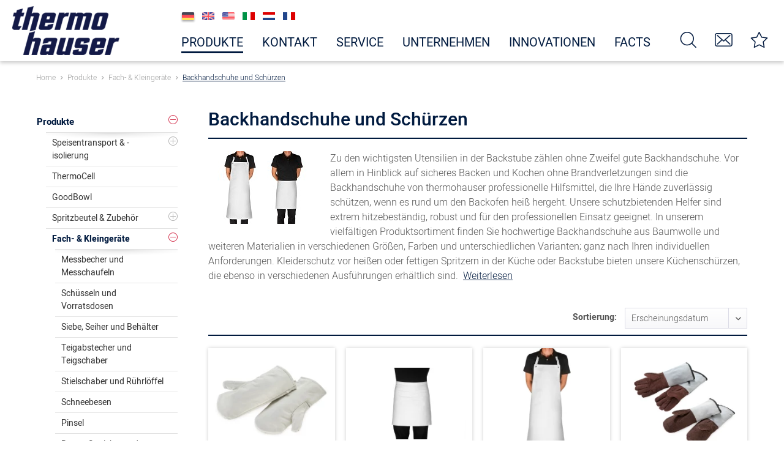

--- FILE ---
content_type: text/html; charset=UTF-8
request_url: https://www.thermohauser.de/produkte/fach-kleingeraete/backhandschuhe-und-schuerzen/
body_size: 22799
content:
<!DOCTYPE html> <html class="no-js" lang="de" itemscope="itemscope" itemtype="https://schema.org/WebPage"> <head> <meta charset="utf-8"><script>window.dataLayer = window.dataLayer || [];</script><script>window.dataLayer.push({"ecommerce":{"currencyCode":"EUR","impressions":[{"name":"Backhandschuhe, Segeltuch","id":"8300014075","price":"10.61","brand":"thermohauser ","category":"Backhandschuhe und Sch\u00fcrzen","list":"Category","position":"1"},{"name":"Kochsch\u00fcrzen \/ K\u00fcchensch\u00fcrzen, ohne Latz","id":"23600","price":"6.94","brand":"thermohauser ","category":"Backhandschuhe und Sch\u00fcrzen","list":"Category","position":"2"},{"name":"Kochsch\u00fcrzen \/ K\u00fcchensch\u00fcrzen, mit Latz","id":"23500","price":"39.89","brand":"thermohauser ","category":"Backhandschuhe und Sch\u00fcrzen","list":"Category","position":"3"},{"name":"Backhandschuhe, Leder","id":"10762","price":"16.68","brand":"thermohauser ","category":"Backhandschuhe und Sch\u00fcrzen","list":"Category","position":"4"},{"name":"Backhandschuhe, Baumwolle","id":"44301","price":"9.48","brand":"thermohauser ","category":"Backhandschuhe und Sch\u00fcrzen","list":"Category","position":"5"},{"name":"Backhandschuhe rot, schwer entflammbar","id":"8300041184","price":"20.84","brand":"thermohauser ","category":"Backhandschuhe und Sch\u00fcrzen","list":"Category","position":"6"},{"name":"Topflappen \/ Blechanfasser","id":"44851","price":"2.32","brand":"thermohauser ","category":"Backhandschuhe und Sch\u00fcrzen","list":"Category","position":"7"}]},"google_tag_params":{"ecomm_pagetype":"category","ecomm_prodid":["8300014075","23600","23500","10762","44301","8300041184","44851"],"ecomm_category":"Backhandschuhe und Sch\u00fcrzen"}});</script><!-- WbmTagManager -->
<script data-cmp-vendor="s905" type="text/plain" class="cmplazyload">
(function(w,d,s,l,i){w[l]=w[l]||[];w[l].push({'gtm.start':new Date().getTime(),event:'gtm.js'});var f=d.getElementsByTagName(s)[0],j=d.createElement(s),dl=l!='dataLayer'?'&l='+l:'';j.async=true;j.src='https://www.googletagmanager.com/gtm.js?id='+i+dl+'';f.parentNode.insertBefore(j,f);})(window,document,'script','dataLayer','GTM-PWHHF86');
</script>
<!-- End WbmTagManager --> <meta name="author" content="" /> <meta name="robots" content="index,follow" /> <meta name="revisit-after" content="15 days" /> <meta name="keywords" content="" /> <meta name="description" content="Professionelle Küchentextilien von thermohauser ► aus Baumwolle &amp; Leder ✓ hohe Hitzebeständigkeit &amp; Stabilität ✓ Für Profis, die Qualität lieben!" /> <meta property="og:type" content="product.group" /> <meta property="og:site_name" content="thermohauser" /> <meta property="og:title" content="Backhandschuhe und Schürzen" /> <meta property="og:description" content=" Zu den wichtigsten Utensilien in der Backstube zählen ohne Zweifel gute Backhandschuhe. Vor allem in Hinblick auf sicheres Backen und Kochen ohne Brandverletzungen sind…" /> <meta name="twitter:card" content="product" /> <meta name="twitter:site" content="thermohauser" /> <meta name="twitter:title" content="Backhandschuhe und Schürzen" /> <meta name="twitter:description" content=" Zu den wichtigsten Utensilien in der Backstube zählen ohne Zweifel gute Backhandschuhe. Vor allem in Hinblick auf sicheres Backen und Kochen ohne Brandverletzungen sind…" /> <meta property="og:image" content="https://www.thermohauser.de/media/image/d7/fa/8c/201507_HK_Kochen-Zubereiten_UK_Kuechentextilien5qSg1N0Y9fyNG.jpg" /> <meta name="twitter:image" content="https://www.thermohauser.de/media/image/d7/fa/8c/201507_HK_Kochen-Zubereiten_UK_Kuechentextilien5qSg1N0Y9fyNG.jpg" /> <meta itemprop="copyrightHolder" content="thermohauser" /> <meta itemprop="copyrightYear" content="2014" /> <meta itemprop="isFamilyFriendly" content="True" /> <meta itemprop="image" content="/themes/Frontend/Thermohauser/frontend/_public/src/img/logos/logo--tablet.png" /> <meta name="viewport" content="width=device-width, initial-scale=1.0, user-scalable=yes"> <meta name="mobile-web-app-capable" content="yes"> <meta name="apple-mobile-web-app-title" content="thermohauser"> <meta name="apple-mobile-web-app-capable" content="yes"> <meta name="apple-mobile-web-app-status-bar-style" content="default"> <link rel="alternate" href="https://www.thermohauser.de/produkte/fach-kleingeraete/backhandschuhe-und-schuerzen/" hreflang="de" /> <link rel="alternate" href="https://www.thermohauser.de/en/produkte/fach-kleingeraete/backhandschuhe-und-schuerzen/" hreflang="en" /> <link rel="alternate" href="https://www.thermohauser.de/produkte/fach-kleingeraete/backhandschuhe-und-schuerzen/" hreflang="x-default" /> <script>if(!("gdprAppliesGlobally" in window)){window.gdprAppliesGlobally=true}if(!("cmp_id" in window)||window.cmp_id<1){window.cmp_id=0}if(!("cmp_cdid" in window)){window.cmp_cdid="01377af9f10bb"}if(!("cmp_params" in window)){window.cmp_params=""}if(!("cmp_host" in window)){window.cmp_host="a.delivery.consentmanager.net"}if(!("cmp_cdn" in window)){window.cmp_cdn="cdn.consentmanager.net"}if(!("cmp_proto" in window)){window.cmp_proto="https:"}if(!("cmp_codesrc" in window)){window.cmp_codesrc="1"}window.cmp_getsupportedLangs=function(){var b=["DE","EN","FR","IT","NO","DA","FI","ES","PT","RO","BG","ET","EL","GA","HR","LV","LT","MT","NL","PL","SV","SK","SL","CS","HU","RU","SR","ZH","TR","UK","AR","BS","JA","CY"];if("cmp_customlanguages" in window){for(var a=0;a<window.cmp_customlanguages.length;a++){b.push(window.cmp_customlanguages[a].l.toUpperCase())}}return b};window.cmp_getRTLLangs=function(){var a=["AR"];if("cmp_customlanguages" in window){for(var b=0;b<window.cmp_customlanguages.length;b++){if("r" in window.cmp_customlanguages[b]&&window.cmp_customlanguages[b].r){a.push(window.cmp_customlanguages[b].l)}}}return a};window.cmp_getlang=function(a){if(typeof(a)!="boolean"){a=true}if(a&&typeof(cmp_getlang.usedlang)=="string"&&cmp_getlang.usedlang!==""){return cmp_getlang.usedlang}return window.cmp_getlangs()[0]};window.cmp_extractlang=function(a){if(a.indexOf("cmplang=")!=-1){a=a.substr(a.indexOf("cmplang=")+8,2).toUpperCase();if(a.indexOf("&")!=-1){a=a.substr(0,a.indexOf("&"))}}else{a=""}return a};window.cmp_getlangs=function(){var g=window.cmp_getsupportedLangs();var c=[];var f=location.hash;var e=location.search;var j="cmp_params" in window?window.cmp_params:"";var a="languages" in navigator?navigator.languages:[];if(cmp_extractlang(f)!=""){c.push(cmp_extractlang(f))}else{if(cmp_extractlang(e)!=""){c.push(cmp_extractlang(e))}else{if(cmp_extractlang(j)!=""){c.push(cmp_extractlang(j))}else{if("cmp_setlang" in window&&window.cmp_setlang!=""){c.push(window.cmp_setlang.toUpperCase())}else{if("cmp_langdetect" in window&&window.cmp_langdetect==1){c.push(window.cmp_getPageLang())}else{if(a.length>0){for(var d=0;d<a.length;d++){c.push(a[d])}}if("language" in navigator){c.push(navigator.language)}if("userLanguage" in navigator){c.push(navigator.userLanguage)}}}}}}var h=[];for(var d=0;d<c.length;d++){var b=c[d].toUpperCase();if(b.length<2){continue}if(g.indexOf(b)!=-1){h.push(b)}else{if(b.indexOf("-")!=-1){b=b.substr(0,2)}if(g.indexOf(b)!=-1){h.push(b)}}}if(h.length==0&&typeof(cmp_getlang.defaultlang)=="string"&&cmp_getlang.defaultlang!==""){return[cmp_getlang.defaultlang.toUpperCase()]}else{return h.length>0?h:["EN"]}};window.cmp_getPageLangs=function(){var a=window.cmp_getXMLLang();if(a!=""){a=[a.toUpperCase()]}else{a=[]}a=a.concat(window.cmp_getLangsFromURL());return a.length>0?a:["EN"]};window.cmp_getPageLang=function(){var a=window.cmp_getPageLangs();return a.length>0?a[0]:""};window.cmp_getLangsFromURL=function(){var c=window.cmp_getsupportedLangs();var b=location;var m="toUpperCase";var g=b.hostname[m]()+".";var a=b.pathname[m]()+"/";var f=[];for(var e=0;e<c.length;e++){var j=a.substring(0,c[e].length+1);if(g.substring(0,c[e].length+1)==c[e]+"."){f.push(c[e][m]())}else{if(c[e].length==5){var k=c[e].substring(3,5)+"-"+c[e].substring(0,2);if(g.substring(0,k.length+1)==k+"."){f.push(c[e][m]())}}else{if(j==c[e]+"/"||j=="/"+c[e]){f.push(c[e][m]())}else{if(j==c[e].replace("-","/")+"/"||j=="/"+c[e].replace("-","/")){f.push(c[e][m]())}else{if(c[e].length==5){var k=c[e].substring(3,5)+"-"+c[e].substring(0,2);var h=a.substring(0,k.length+1);if(h==k+"/"||h==k.replace("-","/")+"/"){f.push(c[e][m]())}}}}}}}return f};window.cmp_getXMLLang=function(){var c=document.getElementsByTagName("html");if(c.length>0){var c=c[0]}else{c=document.documentElement}if(c&&c.getAttribute){var a=c.getAttribute("xml:lang");if(typeof(a)!="string"||a==""){a=c.getAttribute("lang")}if(typeof(a)=="string"&&a!=""){var b=window.cmp_getsupportedLangs();return b.indexOf(a.toUpperCase())!=-1||b.indexOf(a.substr(0,2).toUpperCase())!=-1?a:""}else{return""}}};(function(){var C=document;var D=C.getElementsByTagName;var o=window;var t="";var h="";var k="";var E=function(e){var i="cmp_"+e;e="cmp"+e+"=";var d="";var l=e.length;var I=location;var J=I.hash;var w=I.search;var u=J.indexOf(e);var H=w.indexOf(e);if(u!=-1){d=J.substring(u+l,9999)}else{if(H!=-1){d=w.substring(H+l,9999)}else{return i in o&&typeof(o[i])!=="function"?o[i]:""}}var G=d.indexOf("&");if(G!=-1){d=d.substring(0,G)}return d};var j=E("lang");if(j!=""){t=j;k=t}else{if("cmp_getlang" in o){t=o.cmp_getlang().toLowerCase();h=o.cmp_getlangs().slice(0,3).join("_");k=o.cmp_getPageLangs().slice(0,3).join("_");if("cmp_customlanguages" in o){var m=o.cmp_customlanguages;for(var y=0;y<m.length;y++){var a=m[y].l.toLowerCase();if(a==t){t="en"}}}}}var q=("cmp_proto" in o)?o.cmp_proto:"https:";if(q!="http:"&&q!="https:"){q="https:"}var n=("cmp_ref" in o)?o.cmp_ref:location.href;if(n.length>300){n=n.substring(0,300)}var A=function(d){var K=C.createElement("script");K.setAttribute("data-cmp-ab","1");K.type="text/javascript";K.async=true;K.src=d;var J=["body","div","span","script","head"];var w="currentScript";var H="parentElement";var l="appendChild";var I="body";if(C[w]&&C[w][H]){C[w][H][l](K)}else{if(C[I]){C[I][l](K)}else{for(var u=0;u<J.length;u++){var G=D(J[u]);if(G.length>0){G[0][l](K);break}}}}};var b=E("design");var c=E("regulationkey");var z=E("gppkey");var s=E("att");var f=o.encodeURIComponent;var g=false;try{g=C.cookie.length>0}catch(B){g=false}var x=E("darkmode");if(x=="0"){x=0}else{if(x=="1"){x=1}else{try{if("matchMedia" in window&&window.matchMedia){var F=window.matchMedia("(prefers-color-scheme: dark)");if("matches" in F&&F.matches){x=1}}}catch(B){x=0}}}var p=q+"//"+o.cmp_host+"/delivery/cmp.php?";p+=("cmp_id" in o&&o.cmp_id>0?"id="+o.cmp_id:"")+("cmp_cdid" in o?"&cdid="+o.cmp_cdid:"")+"&h="+f(n);p+=(b!=""?"&cmpdesign="+f(b):"")+(c!=""?"&cmpregulationkey="+f(c):"")+(z!=""?"&cmpgppkey="+f(z):"");p+=(s!=""?"&cmpatt="+f(s):"")+("cmp_params" in o?"&"+o.cmp_params:"")+(g?"&__cmpfcc=1":"");p+=(x>0?"&cmpdarkmode=1":"");A(p+"&l="+f(t)+"&ls="+f(h)+"&lp="+f(k)+"&o="+(new Date()).getTime());var r="js";var v=E("debugunminimized")!=""?"":".min";if(E("debugcoverage")=="1"){r="instrumented";v=""}if(E("debugtest")=="1"){r="jstests";v=""}A(q+"//"+o.cmp_cdn+"/delivery/"+r+"/cmp_final"+v+".js")})();window.cmp_rc=function(c,b){var l="";try{l=document.cookie}catch(h){l=""}var j="";var f=0;var g=false;while(l!=""&&f<100){f++;while(l.substr(0,1)==" "){l=l.substr(1,l.length)}var k=l.substring(0,l.indexOf("="));if(l.indexOf(";")!=-1){var m=l.substring(l.indexOf("=")+1,l.indexOf(";"))}else{var m=l.substr(l.indexOf("=")+1,l.length)}if(c==k){j=m;g=true}var d=l.indexOf(";")+1;if(d==0){d=l.length}l=l.substring(d,l.length)}if(!g&&typeof(b)=="string"){j=b}return(j)};window.cmp_stub=function(){var a=arguments;__cmp.a=__cmp.a||[];if(!a.length){return __cmp.a}else{if(a[0]==="ping"){if(a[1]===2){a[2]({gdprApplies:gdprAppliesGlobally,cmpLoaded:false,cmpStatus:"stub",displayStatus:"hidden",apiVersion:"2.2",cmpId:31},true)}else{a[2](false,true)}}else{if(a[0]==="getUSPData"){a[2]({version:1,uspString:window.cmp_rc("__cmpccpausps","1---")},true)}else{if(a[0]==="getTCData"){__cmp.a.push([].slice.apply(a))}else{if(a[0]==="addEventListener"||a[0]==="removeEventListener"){__cmp.a.push([].slice.apply(a))}else{if(a.length==4&&a[3]===false){a[2]({},false)}else{__cmp.a.push([].slice.apply(a))}}}}}}};window.cmp_dsastub=function(){var a=arguments;a[0]="dsa."+a[0];window.cmp_gppstub(a)};window.cmp_gppstub=function(){var c=arguments;__gpp.q=__gpp.q||[];if(!c.length){return __gpp.q}var h=c[0];var g=c.length>1?c[1]:null;var f=c.length>2?c[2]:null;var a=null;var j=false;if(h==="ping"){a=window.cmp_gpp_ping();j=true}else{if(h==="addEventListener"){__gpp.e=__gpp.e||[];if(!("lastId" in __gpp)){__gpp.lastId=0}__gpp.lastId++;var d=__gpp.lastId;__gpp.e.push({id:d,callback:g});a={eventName:"listenerRegistered",listenerId:d,data:true,pingData:window.cmp_gpp_ping()};j=true}else{if(h==="removeEventListener"){__gpp.e=__gpp.e||[];a=false;for(var e=0;e<__gpp.e.length;e++){if(__gpp.e[e].id==f){__gpp.e[e].splice(e,1);a=true;break}}j=true}else{__gpp.q.push([].slice.apply(c))}}}if(a!==null&&typeof(g)==="function"){g(a,j)}};window.cmp_gpp_ping=function(){return{gppVersion:"1.1",cmpStatus:"stub",cmpDisplayStatus:"hidden",signalStatus:"not ready",supportedAPIs:["2:tcfeuv2","5:tcfcav1","7:usnat","8:usca","9:usva","10:usco","11:usut","12:usct"],cmpId:31,sectionList:[],applicableSections:[0],gppString:"",parsedSections:{}}};window.cmp_addFrame=function(b){if(!window.frames[b]){if(document.body){var a=document.createElement("iframe");a.style.cssText="display:none";if("cmp_cdn" in window&&"cmp_ultrablocking" in window&&window.cmp_ultrablocking>0){a.src="//"+window.cmp_cdn+"/delivery/empty.html"}a.name=b;a.setAttribute("title","Intentionally hidden, please ignore");a.setAttribute("role","none");a.setAttribute("tabindex","-1");document.body.appendChild(a)}else{window.setTimeout(window.cmp_addFrame,10,b)}}};window.cmp_msghandler=function(d){var a=typeof d.data==="string";try{var c=a?JSON.parse(d.data):d.data}catch(f){var c=null}if(typeof(c)==="object"&&c!==null&&"__cmpCall" in c){var b=c.__cmpCall;window.__cmp(b.command,b.parameter,function(h,g){var e={__cmpReturn:{returnValue:h,success:g,callId:b.callId}};d.source.postMessage(a?JSON.stringify(e):e,"*")})}if(typeof(c)==="object"&&c!==null&&"__uspapiCall" in c){var b=c.__uspapiCall;window.__uspapi(b.command,b.version,function(h,g){var e={__uspapiReturn:{returnValue:h,success:g,callId:b.callId}};d.source.postMessage(a?JSON.stringify(e):e,"*")})}if(typeof(c)==="object"&&c!==null&&"__tcfapiCall" in c){var b=c.__tcfapiCall;window.__tcfapi(b.command,b.version,function(h,g){var e={__tcfapiReturn:{returnValue:h,success:g,callId:b.callId}};d.source.postMessage(a?JSON.stringify(e):e,"*")},b.parameter)}if(typeof(c)==="object"&&c!==null&&"__gppCall" in c){var b=c.__gppCall;window.__gpp(b.command,function(h,g){var e={__gppReturn:{returnValue:h,success:g,callId:b.callId}};d.source.postMessage(a?JSON.stringify(e):e,"*")},"parameter" in b?b.parameter:null,"version" in b?b.version:1)}if(typeof(c)==="object"&&c!==null&&"__dsaCall" in c){var b=c.__dsaCall;window.__dsa(b.command,function(h,g){var e={__dsaReturn:{returnValue:h,success:g,callId:b.callId}};d.source.postMessage(a?JSON.stringify(e):e,"*")},"parameter" in b?b.parameter:null,"version" in b?b.version:1)}};window.cmp_setStub=function(a){if(!(a in window)||(typeof(window[a])!=="function"&&typeof(window[a])!=="object"&&(typeof(window[a])==="undefined"||window[a]!==null))){window[a]=window.cmp_stub;window[a].msgHandler=window.cmp_msghandler;window.addEventListener("message",window.cmp_msghandler,false)}};window.cmp_setGppStub=function(a){if(!(a in window)||(typeof(window[a])!=="function"&&typeof(window[a])!=="object"&&(typeof(window[a])==="undefined"||window[a]!==null))){window[a]=window.cmp_gppstub;window[a].msgHandler=window.cmp_msghandler;window.addEventListener("message",window.cmp_msghandler,false)}};if(!("cmp_noiframepixel" in window)){window.cmp_addFrame("__cmpLocator")}if((!("cmp_disableusp" in window)||!window.cmp_disableusp)&&!("cmp_noiframepixel" in window)){window.cmp_addFrame("__uspapiLocator")}if((!("cmp_disabletcf" in window)||!window.cmp_disabletcf)&&!("cmp_noiframepixel" in window)){window.cmp_addFrame("__tcfapiLocator")}if((!("cmp_disablegpp" in window)||!window.cmp_disablegpp)&&!("cmp_noiframepixel" in window)){window.cmp_addFrame("__gppLocator")}if((!("cmp_disabledsa" in window)||!window.cmp_disabledsa)&&!("cmp_noiframepixel" in window)){window.cmp_addFrame("__dsaLocator")}window.cmp_setStub("__cmp");if(!("cmp_disabletcf" in window)||!window.cmp_disabletcf){window.cmp_setStub("__tcfapi")}if(!("cmp_disableusp" in window)||!window.cmp_disableusp){window.cmp_setStub("__uspapi")}if(!("cmp_disablegpp" in window)||!window.cmp_disablegpp){window.cmp_setGppStub("__gpp")}if(!("cmp_disabledsa" in window)||!window.cmp_disabledsa){window.cmp_setGppStub("__dsa")};</script> <link rel="apple-touch-icon-precomposed" href="https://www.thermohauser.de/media/image/e6/4c/84/apple-touch-icon.png"> <link rel="shortcut icon" href="https://www.thermohauser.de/media/image/07/ca/56/favicon-16x16.png"> <meta name="msapplication-navbutton-color" content="#00124a" /> <meta name="application-name" content="thermohauser" /> <meta name="msapplication-starturl" content="https://www.thermohauser.de/" /> <meta name="msapplication-window" content="width=1024;height=768" /> <meta name="msapplication-TileImage" content="https://www.thermohauser.de/media/image/f0/ea/3a/mstile-150x150.png"> <meta name="msapplication-TileColor" content="#00124a"> <meta name="theme-color" content="#00124a" /> <link rel="canonical" href="https://www.thermohauser.de/produkte/fach-kleingeraete/backhandschuhe-und-schuerzen/"/> <title itemprop="name">Backhandschuhe &amp; Schürzen für die Gastronomie | thermohauser</title> <link rel="stylesheet" href="https://use.fontawesome.com/releases/v5.2.0/css/all.css" integrity="sha384-hWVjflwFxL6sNzntih27bfxkr27PmbbK/iSvJ+a4+0owXq79v+lsFkW54bOGbiDQ" crossorigin="anonymous"> <link href="/web/cache/1768576931_09dd00e02f2380d3d8e4aa15a03ee1c2.css" media="all" rel="stylesheet" type="text/css" /> <link rel="stylesheet" type="text/css" href="//cdn.datatables.net/1.10.21/css/jquery.dataTables.min.css"> <link rel="stylesheet" type="text/css" href="//cdn.datatables.net/responsive/2.2.5/css/responsive.dataTables.min.css"> <script type="application/ld+json">
{
"@context": "https://schema.org",
"@type": "FAQPage",
"mainEntity": [{
"@type": "Question",
"name": "Für wen eignet sich eine Kochschürze?",
"acceptedAnswer": {
"@type": "Answer",
"text": "Die Kochschürze ist ein unverzichtbares Utensil sowohl für Hobbyköche als auch für professionelle Küchenchefs. Ihre Hauptfunktion besteht darin, die Kleidung vor unerwünschten Flecken und Spritzern während des Kochens zu schützen. Sie dient auch Grillmeistern dazu, ihre Kleidung zu schonen. Besonders Kinder, die gern beim Backen oder Kochen helfen, sollten eine Kochschürze tragen, um zu verhindern, dass Lebensmittel auf ihre Kleidung gelangen. Darüber hinaus erfüllt die Kochschürze auch beim Basteln oder bei handwerklichen Tätigkeiten den Zweck, die Kleidung sauber zu halten."
}
},{
"@type": "Question",
"name": "Welche Arten von Kochschürzen gibt es?",
"acceptedAnswer": {
"@type": "Answer",
"text": "Es existieren diverse Varianten von Kochschürzen, wie beispielsweise Latzschürzen, Halbschürzen und Vollschürzen. Latzschürzen bedecken den vorderen Bereich des Körpers und sind häufig mit einem Halsriemen und einem Taillengurt ausgestattet. Halbschürzen hingegen schützen lediglich den unteren Teil des Körpers und werden oft beim Servieren verwendet. Vollschürzen umfassen wiederum den gesamten vorderen Bereich des Körpers."
}
},{
"@type": "Question",
"name": "Für welches Kochschürzen-Material sollten Sie sich entscheiden?",
"acceptedAnswer": {
"@type": "Answer",
"text": "Bei der Wahl des geeigneten Materials für Ihre Kochschürze sollten Sie Ihre persönlichen Vorlieben sowie den vorgesehenen Verwendungszweck berücksichtigen. Baumwolle ist leicht zu reinigen und bietet eine gute Atmungsaktivität. Polyester ist bekannt für seine Langlebigkeit und Knitterarmut, lässt jedoch nur wenig Luft durch. Das natürliche Material Leinen verfügt über eine ausgezeichnete Atmungsaktivität. PVC oder Vinyl sind wasserabweisend und schützen somit sehr gut vor Flüssigkeiten. Dafür sind sie jedoch weniger luftdurchlässig und können bei Hitze schmelzen."
}
},{
"@type": "Question",
"name": "Welche Kochschürzen eignen sich nicht zum Grillen?",
"acceptedAnswer": {
"@type": "Answer",
"text": "Beim Grillen ist es von großer Bedeutung, Materialien zu vermeiden, die leicht entzündlich sind, wie zum Beispiel Nylon oder Acryl. Da diese bei Funkenflug oder Kontakt mit offener Flamme schnell Feuer fangen können, sollten Sie sich für Materialien wie Baumwolle, Leinen oder spezielle Grillschürzen aus hitzebeständigem Stoff entscheiden, um sich vor potenziellen Verletzungen beim Grillen zu schützen."
}
},{
"@type": "Question",
"name": "Was macht eine Bistroschürze aus?",
"acceptedAnswer": {
"@type": "Answer",
"text": "Eine Bistroschürze unterscheidet sich durch ihre spezifischen Merkmale von anderen Schürzenarten. Im Allgemeinen ist sie kürzer als herkömmliche Kochschürzen und reicht bis zur Taille oder etwas darunter. Die besondere Länge ermöglicht eine größere Bewegungsfreiheit, was in Bistros und Restaurants besonders praktisch ist. Der Stil einer Bistroschürze zeichnet sich durch seine schlichte und klassische Optik aus. Sie ist oftmals einfarbig und verfügt häufig über praktische Taschen im vorderen Bereich, in denen kleine Gegenstände wie Stifte oder Bestellzettel verstaut werden können."
}
},{
"@type": "Question",
"name": "Aus welchen Materialien werden Bistroschürzen hergestellt?",
"acceptedAnswer": {
"@type": "Answer",
"text": "Die Wahl der Materialien für Bistroschürzen hängt von individuellen Präferenzen und dem Verwendungszweck ab. Gängige Optionen umfassen Baumwolle, Mischgewebe, Denim und Polyester. Baumwollschürzen bieten Komfort, eine gute Atmungsaktivität und eine einfache Reinigung. Mischgewebe, wie Baumwolle-Polyester-Kombinationen, sind langlebig und pflegeleicht. Denim-Bistroschürzen zeichnen sich durch ihre robusten und widerstandsfähigen Eigenschaften gegenüber Verschleiß aus. Polyester-Schürzen gelten ebenfalls als langlebig und knitterarm, könnten jedoch weniger atmungsaktiv sein als Baumwolle oder Denim."
}
},{
"@type": "Question",
"name": "Wie wird meine Bistroschürze am besten gereinigt?",
"acceptedAnswer": {
"@type": "Answer",
"text": "Um Ihre Bistroschürze ordnungsgemäß zu reinigen, ist es wichtig, das verwendete Material zu berücksichtigen. Im Allgemeinen können Baumwoll- und Denim-Schürzen in der Waschmaschine mit warmem Wasser gereinigt werden. Verwenden Sie dabei ein mildes Waschmittel und achten Sie auf die Pflegehinweise auf dem Etikett. Polyester-Schürzen sind ebenfalls leicht zu pflegen und können in der Maschine gewaschen werden. Um Verfärbungen zu vermeiden, empfiehlt es sich, stark verschmutzte Schürzen separat von anderer Kleidung zu waschen. Es ist wichtig, die Anweisungen des Herstellers zu befolgen, um die Langlebigkeit Ihrer Bistroschürze zu gewährleisten und sicherzustellen, dass sie stets sauber und gepflegt aussieht."
}
},{
"@type": "Question",
"name": "Baumwolle oder Leinen für Küchentextilien?",
"acceptedAnswer": {
"@type": "Answer",
"text": "Die Wahl zwischen Baumwolle und Leinen hängt von individuellen Präferenzen ab. Wenn Sie eine Schürze für den täglichen Gebrauch in der Küche suchen und Wert auf Bequemlichkeit und einfache Pflege legen, ist Baumwolle eine gute Option. Sollten Sie hingegen ein leichteres und atmungsaktiveres Material bevorzugen und bereit sein, sich gelegentlich mit dem Bügeln auseinanderzusetzen, stellt Leinen die passendere Wahl dar."
}
},{
"@type": "Question",
"name": "Pflege und Reinigung: Was gilt es zu beachten?",
"acceptedAnswer": {
"@type": "Answer",
"text": "Die korrekte Pflege und Reinigung Ihrer Kochschürze, unabhängig vom verwendeten Material (Baumwolle oder Leinen), spielt eine entscheidende Rolle für ihre Langlebigkeit und für ein professionelles Erscheinungsbild.
Für Baumwollschürzen empfiehlt es sich im Allgemeinen, sie in der Waschmaschine mit warmem Wasser zu waschen. Verwenden Sie dabei ein mildes Waschmittel und beachten Sie die Pflegehinweise auf dem Etikett. Flecken sollten so schnell wie möglich behandelt werden, damit sie leicht entfernt werden können.
Leinenschürzen erfordern in der Regel eine schonendere Pflege. Es ist ratsam, sie idealerweise in kaltem oder lauwarmem Wasser zu waschen, um ein Einlaufen zu verhindern. Da Leinenschürzen dazu neigen, zu knittern, ist eine Nachbearbeitung mit dem Bügeleisen erforderlich."
}
}]
}
</script>
</script> </head> <body class="is--ctl-listing is--act-index is--dwdt" data-language-overlay-active="0" > <div data-paypalUnifiedMetaDataContainer="true" data-paypalUnifiedRestoreOrderNumberUrl="https://www.thermohauser.de/widgets/PaypalUnifiedOrderNumber/restoreOrderNumber" class="is--hidden"> </div> <div class="page-wrap"> <noscript class="noscript-main"> <div class="alert is--warning"> <div class="alert--icon"> <i class="icon--element icon--warning"></i> </div> <div class="alert--content"> Um thermohauser in vollem Umfang nutzen zu k&ouml;nnen, empfehlen wir Ihnen Javascript in Ihrem Browser zu aktiveren. </div> </div> </noscript> <div class="header--wrapper"> <div class="header--outer container"> <div class="logo-main block-group" role="banner"> <div class="logo--shop block"> <a class="logo--link" href="https://www.thermohauser.de/" title="thermohauser - zur Startseite wechseln"> <picture> <source srcset="/themes/Frontend/Thermohauser/frontend/_public/src/img/logos/logo--tablet.png" media="(min-width: 78.75em)"> <source srcset="/themes/Frontend/Thermohauser/frontend/_public/src/img/logos/logo--tablet.png" media="(min-width: 64em)"> <source srcset="/themes/Frontend/Thermohauser/frontend/_public/src/img/logos/logo--tablet.png" media="(min-width: 48em)"> <img loading="lazy" srcset="/themes/Frontend/Thermohauser/frontend/_public/src/img/logos/logo--mobile.png" alt="thermohauser - zur Startseite wechseln" /> </picture> </a> </div> </div> <div class="header--right"> <header class="header-main"> <div class="top-bar"> <div class="container block-group"> <nav class="top-bar--navigation block" role="menubar">  <div class="top-bar--language navigation--entry"> <a type="submit" href="/de" class="button is--active" ><div class="language--flag de_DE"></div> </a> <a type="submit" href="/en" class="button" ><div class="language--flag en_GB"></div> </a> <a type="submit" href="/us" class="button" ><div class="language--flag en_US"></div> </a> <a type="submit" href="/it" class="button" ><div class="language--flag it_IT"></div> </a> <a type="submit" href="/nl" class="button" ><div class="language--flag nl_NL"></div> </a> <a type="submit" href="/fr" class="button" ><div class="language--flag fr_FR"></div> </a> </div>  </nav> </div> </div> <div class="header-main--inner"> <div class="header--navigation"> <nav class="shop--navigation block-group"> <ul class="navigation--list block-group" role="menubar"> <li class="navigation--entry entry--menu-left" role="menuitem"> <a class="entry--link entry--trigger btn is--icon-left" href="#offcanvas--left" data-offcanvas="true" data-offCanvasSelector=".sidebar-main" aria-label="Menü"> <i class="icon--menu"></i> Menü </a> </li> <li class="navigation--entry entry--search" role="menuitem" data-search="true" aria-haspopup="true" data-minLength="3"> <a class="btn entry--link entry--trigger" href="#show-hide--search" title="Suche anzeigen / schließen" aria-label="Suche anzeigen / schließen"> <i class="icon--search"></i> <span class="search--display">Suchen</span> </a> <form action="/search" method="get" class="main-search--form"> <input type="search" name="sSearch" aria-label="Gesamten Shop durchsuchen …" class="main-search--field" autocomplete="off" autocapitalize="off" placeholder="Gesamten Shop durchsuchen …" maxlength="30" /> <button type="submit" class="main-search--button" aria-label="Suchen"> <i class="icon--search"></i> <span class="main-search--text">Suchen</span> </button> <div class="form--ajax-loader">&nbsp;</div> </form> <div class="main-search--results"></div> </li>  <li class="navigation--entry entry--contact" role="menuitem"> <a href="https://www.thermohauser.de/kontakt/" title="Kontakt" aria-label="Kontakt" class="btn"> <i class="icon--contact"></i> </a> </li> <li class="navigation--entry entry--notepad" role="menuitem"> <a href="https://www.thermohauser.de/note" title="Favoriten" aria-label="Favoriten" class="btn"> <i class="icon--heart"></i> </a> </li> <li class="navigation--entry entry--account with-slt" role="menuitem" data-offcanvas="true" data-offCanvasSelector=".account--dropdown-navigation"> <a href="https://www.thermohauser.de/account" title="Mein Konto" class="btn entry--link account--link"> <i class="icon--account"></i> <span class="account--display"> Mein Konto </span> </a> <div class="account--dropdown-navigation"> <div class="navigation--smartphone"> <div class="entry--close-off-canvas"> <a href="#close-account-menu" class="account--close-off-canvas" title="Menü schließen" aria-label="Menü schließen"> Menü schließen <i class="icon--arrow-right"></i> </a> </div> </div> <div class="account--menu is--rounded is--personalized"> <span class="navigation--headline"> Mein Konto </span> <div class="account--menu-container"> <ul class="sidebar--navigation navigation--list is--level0 show--active-items"> <li class="navigation--entry"> <span class="navigation--signin"> <a href="https://www.thermohauser.de/account#hide-registration" class="blocked--link btn is--primary navigation--signin-btn" data-collapseTarget="#registration" data-action="close"> Anmelden </a> <span class="navigation--register"> oder <a href="https://www.thermohauser.de/account#show-registration" class="blocked--link" data-collapseTarget="#registration" data-action="open"> registrieren </a> </span> </span> </li> <li class="navigation--entry"> <a href="https://www.thermohauser.de/account" title="Übersicht" class="navigation--link"> Übersicht </a> </li> <li class="navigation--entry"> <a href="https://www.thermohauser.de/account/profile" title="Persönliche Daten" class="navigation--link" rel="nofollow"> Persönliche Daten </a> </li> <li class="navigation--entry"> <a href="https://www.thermohauser.de/note" title="Favoriten" class="navigation--link" rel="nofollow"> Favoriten </a> </li> </ul> </div> </div> </div> </li>  </ul> </nav> <div class="container--ajax-cart" data-collapse-cart="true" data-displayMode="offcanvas"></div> </div> <nav class="navigation-main"> <div class="" data-menu-scroller="false" data-listSelector=".navigation--list.container" data-viewPortSelector=".navigation--list-wrapper"> <div class="navigation--list-wrapper"> <ul class="navigation--list container" role="menubar" itemscope="itemscope" itemtype="http://schema.org/SiteNavigationElement"> <li class="navigation--entry navigation--entry-86 is--active"role="menuitem"><a class="navigation--link"href="https://www.thermohauser.de/produkte/" title="Produkte"itemprop="url"> <span itemprop="name">Produkte</span></a><ul class="navigation--sub navigation--sub-86"><li class="navigation--sub-entry"role="menuitem"><a class="navigation--sub-link"href="https://www.thermohauser.de/produkte/speisentransport-isolierung/"title="Speisentransport & -isolierung"itemprop="url"> <span itemprop="name">Speisentransport & -isolierung</span></a></li><li class="navigation--sub-entry"role="menuitem"><a class="navigation--sub-link"href="https://www.thermohauser.de/produkte/speisentransport-isolierung/thermocell/"title="ThermoCell "itemprop="url" target="_parent"> <span itemprop="name">ThermoCell </span></a></li><li class="navigation--sub-entry"role="menuitem"><a class="navigation--sub-link"href="https://www.thermohauser.de/produkte/speisentransport-isolierung/goodbowl-mehrweg-to-go/"title="GoodBowl"itemprop="url" target="_parent"> <span itemprop="name">GoodBowl</span></a></li><li class="navigation--sub-entry"role="menuitem"><a class="navigation--sub-link"href="https://www.thermohauser.de/produkte/spritzbeutel-zubehoer/"title="Spritzbeutel & Zubehör"itemprop="url"> <span itemprop="name">Spritzbeutel & Zubehör</span></a></li><li class="navigation--sub-entry is--active"role="menuitem"><a class="navigation--sub-link"href="https://www.thermohauser.de/produkte/fach-kleingeraete/"title="Fach- & Kleingeräte"itemprop="url"> <span itemprop="name">Fach- & Kleingeräte</span></a></li><li class="navigation--sub-entry"role="menuitem"><a class="navigation--sub-link"href="https://www.thermohauser.de/produkte/praesentationsprodukte/"title="Präsentationsprodukte"itemprop="url"> <span itemprop="name">Präsentationsprodukte</span></a></li></ul> </li> <li class="navigation--entry navigation--entry-97"role="menuitem"><a class="navigation--link"href="https://www.thermohauser.de/kontakt/" title="Kontakt"itemprop="url"> <span itemprop="name">Kontakt</span></a> </li> <li class="navigation--entry navigation--entry-87"role="menuitem"><a class="navigation--link"href="https://www.thermohauser.de/service/" title="Service"itemprop="url"> <span itemprop="name">Service</span></a><ul class="navigation--sub navigation--sub-87"><li class="navigation--sub-entry"role="menuitem"><a class="navigation--sub-link"href="https://www.thermohauser.de/service/downloads-und-videos/"title="Downloads und Videos"itemprop="url"> <span itemprop="name">Downloads und Videos</span></a></li><li class="navigation--sub-entry"role="menuitem"><a class="navigation--sub-link"href="https://www.thermohauser.de/service/veranstaltungen/"title="Veranstaltungen"itemprop="url"> <span itemprop="name">Veranstaltungen</span></a></li><li class="navigation--sub-entry"role="menuitem"><a class="navigation--sub-link"href="https://www.thermohauser.de/service/private-labeling/"title="Private Labeling"itemprop="url"> <span itemprop="name">Private Labeling</span></a></li><li class="navigation--sub-entry"role="menuitem"><a class="navigation--sub-link"href="/newsletter"title="Newsletter"itemprop="url" target="_parent"> <span itemprop="name">Newsletter</span></a></li></ul> </li> <li class="navigation--entry navigation--entry-88"role="menuitem"><a class="navigation--link"href="https://www.thermohauser.de/unternehmen/" title="Unternehmen"itemprop="url"> <span itemprop="name">Unternehmen</span></a><ul class="navigation--sub navigation--sub-88"><li class="navigation--sub-entry"role="menuitem"><a class="navigation--sub-link"href="https://www.thermohauser.de/unternehmen/geschichte/"title="Geschichte"itemprop="url"> <span itemprop="name">Geschichte</span></a></li><li class="navigation--sub-entry"role="menuitem"><a class="navigation--sub-link"href="https://www.thermohauser.de/unternehmen/news-presse/"title="News & Presse"itemprop="url"> <span itemprop="name">News & Presse</span></a></li><li class="navigation--sub-entry"role="menuitem"><a class="navigation--sub-link"href="https://www.thermohauser.de/unternehmen/jobs-und-karriere/"title="Jobs und Karriere "itemprop="url"> <span itemprop="name">Jobs und Karriere </span></a></li><li class="navigation--sub-entry"role="menuitem"><a class="navigation--sub-link"href="https://www.thermohauser.de/unternehmen/ausbildung/"title="Ausbildung"itemprop="url"> <span itemprop="name">Ausbildung</span></a></li><li class="navigation--sub-entry"role="menuitem"><a class="navigation--sub-link"href="https://www.thermohauser.de/unternehmen/compliance/"title="Compliance"itemprop="url"> <span itemprop="name">Compliance</span></a></li></ul> </li> <li class="navigation--entry navigation--entry-89"role="menuitem"><a class="navigation--link"href="https://www.thermohauser.de/innovationen/" title="Innovationen"itemprop="url"> <span itemprop="name">Innovationen</span></a><ul class="navigation--sub navigation--sub-89"><li class="navigation--sub-entry"role="menuitem"><a class="navigation--sub-link"href="https://www.thermohauser.de/innovationen/neuprodukte/"title="Neuprodukte"itemprop="url"> <span itemprop="name">Neuprodukte</span></a></li><li class="navigation--sub-entry"role="menuitem"><a class="navigation--sub-link"href="https://www.thermohauser.de/innovationen/auszeichnungen-empfehlungen/"title="Auszeichnungen & Empfehlungen"itemprop="url"> <span itemprop="name">Auszeichnungen & Empfehlungen</span></a></li></ul> </li> <li class="navigation--entry navigation--entry-546"role="menuitem"><a class="navigation--link"href="https://www.thermohauser.de/facts/" title="Facts"itemprop="url"> <span itemprop="name">Facts</span></a><ul class="navigation--sub navigation--sub-546"><li class="navigation--sub-entry"role="menuitem"><a class="navigation--sub-link"href="https://www.thermohauser.de/facts/fuer-grosskuechen/"title="für Großküchen"itemprop="url"> <span itemprop="name">für Großküchen</span></a></li><li class="navigation--sub-entry"role="menuitem"><a class="navigation--sub-link"href="https://www.thermohauser.de/facts/fuer-gastro-kuechen/"title="für Gastro Küchen"itemprop="url"> <span itemprop="name">für Gastro Küchen</span></a></li><li class="navigation--sub-entry"role="menuitem"><a class="navigation--sub-link"href="https://www.thermohauser.de/facts/fuer-konditoreien/"title="für Konditoreien"itemprop="url"> <span itemprop="name">für Konditoreien</span></a></li><li class="navigation--sub-entry"role="menuitem"><a class="navigation--sub-link"href="https://www.thermohauser.de/facts/fuer-pizzerien/"title="für Pizzerien"itemprop="url"> <span itemprop="name">für Pizzerien</span></a></li><li class="navigation--sub-entry"role="menuitem"><a class="navigation--sub-link"href="https://www.thermohauser.de/facts/fuer-baeckereien/"title="für Bäckereien"itemprop="url"> <span itemprop="name">für Bäckereien</span></a></li><li class="navigation--sub-entry"role="menuitem"><a class="navigation--sub-link"href="https://www.thermohauser.de/facts/fuer-lieferdienste/"title="für Lieferdienste"itemprop="url"> <span itemprop="name">für Lieferdienste</span></a></li><li class="navigation--sub-entry"role="menuitem"><a class="navigation--sub-link"href="https://www.thermohauser.de/facts/fuer-speisenverteilung/"title="für Speisenverteilung"itemprop="url"> <span itemprop="name">für Speisenverteilung</span></a></li><li class="navigation--sub-entry"role="menuitem"><a class="navigation--sub-link"href="https://www.thermohauser.de/blog/"title="Blog"itemprop="url" target="_parent"> <span itemprop="name">Blog</span></a></li></ul> </li> </ul> </div> </div> </nav> </div> </header> </div> </div> </div> <section class=" content-main container block-group"> <nav class="content--breadcrumb block"> <ul class="breadcrumb--list" role="menu" itemscope itemtype="https://schema.org/BreadcrumbList"> <li class="breadcrumb--entry" itemprop="itemListElement" itemscope itemtype="http://schema.org/ListItem"> <a class="breadcrumb--link" href="/" title="Home" itemprop="item"> <link itemprop="url" href="/" /> <span class="breadcrumb--title" itemprop="name">Home</span> </a> <meta itemprop="position" content="0" /> </li> <li class="breadcrumb--separator"> <i class="icon--arrow-right"></i> </li> <li role="menuitem" class="breadcrumb--entry" itemprop="itemListElement" itemscope itemtype="https://schema.org/ListItem"> <a class="breadcrumb--link" href="https://www.thermohauser.de/produkte/" title="Produkte" itemprop="item"> <link itemprop="url" href="https://www.thermohauser.de/produkte/" /> <span class="breadcrumb--title" itemprop="name">Produkte</span> </a> <meta itemprop="position" content="0" /> </li> <li role="none" class="breadcrumb--separator"> <i class="icon--arrow-right"></i> </li> <li role="menuitem" class="breadcrumb--entry" itemprop="itemListElement" itemscope itemtype="https://schema.org/ListItem"> <a class="breadcrumb--link" href="https://www.thermohauser.de/produkte/fach-kleingeraete/" title="Fach- &amp; Kleingeräte" itemprop="item"> <link itemprop="url" href="https://www.thermohauser.de/produkte/fach-kleingeraete/" /> <span class="breadcrumb--title" itemprop="name">Fach- & Kleingeräte</span> </a> <meta itemprop="position" content="1" /> </li> <li role="none" class="breadcrumb--separator"> <i class="icon--arrow-right"></i> </li> <li role="menuitem" class="breadcrumb--entry is--active" itemprop="itemListElement" itemscope itemtype="https://schema.org/ListItem"> <a class="breadcrumb--link" href="https://www.thermohauser.de/produkte/fach-kleingeraete/backhandschuhe-und-schuerzen/" title="Backhandschuhe und Schürzen" itemprop="item"> <link itemprop="url" href="https://www.thermohauser.de/produkte/fach-kleingeraete/backhandschuhe-und-schuerzen/" /> <span class="breadcrumb--title" itemprop="name">Backhandschuhe und Schürzen</span> </a> <meta itemprop="position" content="2" /> </li> </ul> </nav> <div class="content-main--inner"> <aside class="sidebar-main off-canvas"> <div class="navigation--smartphone"> <ul class="navigation--list "> <li class="navigation--entry entry--close-off-canvas"> <a href="#close-categories-menu" title="Menü schließen" class="navigation--link"> Menü schließen <i class="icon--arrow-right"></i> </a> </li> </ul> <div class="mobile--switches">  <div class="top-bar--language navigation--entry"> <a type="submit" href="/de" class="button is--active" ><div class="language--flag de_DE"></div> </a> <a type="submit" href="/en" class="button" ><div class="language--flag en_GB"></div> </a> <a type="submit" href="/us" class="button" ><div class="language--flag en_US"></div> </a> <a type="submit" href="/it" class="button" ><div class="language--flag it_IT"></div> </a> <a type="submit" href="/nl" class="button" ><div class="language--flag nl_NL"></div> </a> <a type="submit" href="/fr" class="button" ><div class="language--flag fr_FR"></div> </a> </div>  </div> </div> <div class="sidebar--categories-wrapper" data-subcategory-nav="true" data-mainCategoryId="85" data-categoryId="148" data-fetchUrl="/widgets/listing/getCategory/categoryId/148"> <div class="categories--headline navigation--headline"> Kategorien </div> <div class="sidebar--categories-navigation"> <ul class="sidebar--navigation categories--navigation navigation--list is--drop-down is--level0 is--rounded" role="menu"> <li class="navigation--entry is--active has--sub-children" role="menuitem"> <a class="navigation--link is--active link--go-forward" href="https://www.thermohauser.de/produkte/" data-categoryId="86" data-fetchUrl="/widgets/listing/getCategory/categoryId/86" title="Produkte" > Produkte <span class="is--icon-right"> <i class="icon--arrow-right"></i> </span> </a> <span class="is--icon-right-desktop"></span> <ul class="sidebar--navigation categories--navigation navigation--list is--level1 is--rounded" role="menu"> <li class="navigation--entry has--sub-children" role="menuitem"> <a class="navigation--link link--go-forward" href="https://www.thermohauser.de/produkte/speisentransport-isolierung/" data-categoryId="90" data-fetchUrl="/widgets/listing/getCategory/categoryId/90" title="Speisentransport &amp; -isolierung" > Speisentransport & -isolierung <span class="is--icon-right"> <i class="icon--arrow-right"></i> </span> </a> <span class="is--icon-right-desktop"></span> <ul class="sidebar--navigation categories--navigation navigation--list is--level2 navigation--level-high is--rounded" role="menu"> <li class="navigation--entry has--sub-children" role="menuitem"> <a class="navigation--link link--go-forward" href="https://www.thermohauser.de/produkte/speisentransport-isolierung/eppeps-thermoboxen/" data-categoryId="98" data-fetchUrl="/widgets/listing/getCategory/categoryId/98" title="EPP/EPS Thermoboxen " > EPP/EPS Thermoboxen <span class="is--icon-right"> <i class="icon--arrow-right"></i> </span> </a> <span class="is--icon-right-desktop"></span> <ul class="sidebar--navigation categories--navigation navigation--list is--level3 navigation--level-high is--rounded" role="menu"> <li class="navigation--entry" role="menuitem"> <a class="navigation--link" href="https://www.thermohauser.de/produkte/speisentransport-isolierung/eppeps-thermoboxen/boxen-gastronorm-gn/" data-categoryId="103" data-fetchUrl="/widgets/listing/getCategory/categoryId/103" title="Boxen Gastronorm (GN)" > Boxen Gastronorm (GN) </a> <span class="is--icon-right-desktop"></span> </li> <li class="navigation--entry" role="menuitem"> <a class="navigation--link" href="https://www.thermohauser.de/produkte/speisentransport-isolierung/eppeps-thermoboxen/boxen-universal/" data-categoryId="104" data-fetchUrl="/widgets/listing/getCategory/categoryId/104" title="Boxen Universal" > Boxen Universal </a> <span class="is--icon-right-desktop"></span> </li> <li class="navigation--entry" role="menuitem"> <a class="navigation--link" href="https://www.thermohauser.de/produkte/speisentransport-isolierung/eppeps-thermoboxen/boxen-sonderformat/" data-categoryId="105" data-fetchUrl="/widgets/listing/getCategory/categoryId/105" title="Boxen Sonderformat" > Boxen Sonderformat </a> <span class="is--icon-right-desktop"></span> </li> <li class="navigation--entry" role="menuitem"> <a class="navigation--link" href="https://www.thermohauser.de/produkte/speisentransport-isolierung/eppeps-thermoboxen/zubehoer-epp-boxen/" data-categoryId="106" data-fetchUrl="/widgets/listing/getCategory/categoryId/106" title="Zubehör EPP Boxen" > Zubehör EPP Boxen </a> <span class="is--icon-right-desktop"></span> </li> </ul> </li> <li class="navigation--entry" role="menuitem"> <a class="navigation--link" href="https://www.thermohauser.de/produkte/speisentransport-isolierung/goodbowl-mehrweg-to-go/" data-categoryId="517" data-fetchUrl="/widgets/listing/getCategory/categoryId/517" title="GoodBowl - Mehrweg-To-Go" > GoodBowl - Mehrweg-To-Go </a> <span class="is--icon-right-desktop"></span> </li> <li class="navigation--entry has--sub-children" role="menuitem"> <a class="navigation--link link--go-forward" href="https://www.thermohauser.de/produkte/speisentransport-isolierung/dinner-champion/" data-categoryId="101" data-fetchUrl="/widgets/listing/getCategory/categoryId/101" title="Dinner Champion" > Dinner Champion <span class="is--icon-right"> <i class="icon--arrow-right"></i> </span> </a> <span class="is--icon-right-desktop"></span> <ul class="sidebar--navigation categories--navigation navigation--list is--level3 navigation--level-high is--rounded" role="menu"> <li class="navigation--entry" role="menuitem"> <a class="navigation--link" href="https://www.thermohauser.de/produkte/speisentransport-isolierung/dinner-champion/dinner-champion-systeme/" data-categoryId="116" data-fetchUrl="/widgets/listing/getCategory/categoryId/116" title="Dinner Champion Systeme" > Dinner Champion Systeme </a> <span class="is--icon-right-desktop"></span> </li> <li class="navigation--entry" role="menuitem"> <a class="navigation--link" href="https://www.thermohauser.de/produkte/speisentransport-isolierung/dinner-champion/zubehoer-dinner-champion/" data-categoryId="117" data-fetchUrl="/widgets/listing/getCategory/categoryId/117" title="Zubehör Dinner Champion" > Zubehör Dinner Champion </a> <span class="is--icon-right-desktop"></span> </li> </ul> </li> <li class="navigation--entry has--sub-children" role="menuitem"> <a class="navigation--link link--go-forward" href="https://www.thermohauser.de/produkte/speisentransport-isolierung/blu-boxen/" data-categoryId="102" data-fetchUrl="/widgets/listing/getCategory/categoryId/102" title="Blu´Boxen" > Blu´Boxen <span class="is--icon-right"> <i class="icon--arrow-right"></i> </span> </a> <span class="is--icon-right-desktop"></span> <ul class="sidebar--navigation categories--navigation navigation--list is--level3 navigation--level-high is--rounded" role="menu"> <li class="navigation--entry" role="menuitem"> <a class="navigation--link" href="https://www.thermohauser.de/produkte/speisentransport-isolierung/blu-boxen/blu-box-13/" data-categoryId="110" data-fetchUrl="/widgets/listing/getCategory/categoryId/110" title="Blu’Box 13" > Blu’Box 13 </a> <span class="is--icon-right-desktop"></span> </li> <li class="navigation--entry" role="menuitem"> <a class="navigation--link" href="https://www.thermohauser.de/produkte/speisentransport-isolierung/blu-boxen/blu-box-26/" data-categoryId="111" data-fetchUrl="/widgets/listing/getCategory/categoryId/111" title="Blu’Box 26" > Blu’Box 26 </a> <span class="is--icon-right-desktop"></span> </li> <li class="navigation--entry" role="menuitem"> <a class="navigation--link" href="https://www.thermohauser.de/produkte/speisentransport-isolierung/blu-boxen/blu-box-52/" data-categoryId="112" data-fetchUrl="/widgets/listing/getCategory/categoryId/112" title="Blu’Box 52" > Blu’Box 52 </a> <span class="is--icon-right-desktop"></span> </li> </ul> </li> <li class="navigation--entry has--sub-children" role="menuitem"> <a class="navigation--link link--go-forward" href="https://www.thermohauser.de/produkte/speisentransport-isolierung/gastronorm-behaelter/" data-categoryId="107" data-fetchUrl="/widgets/listing/getCategory/categoryId/107" title="Gastronorm-Behälter" > Gastronorm-Behälter <span class="is--icon-right"> <i class="icon--arrow-right"></i> </span> </a> <span class="is--icon-right-desktop"></span> <ul class="sidebar--navigation categories--navigation navigation--list is--level3 navigation--level-high is--rounded" role="menu"> <li class="navigation--entry" role="menuitem"> <a class="navigation--link" href="https://www.thermohauser.de/produkte/speisentransport-isolierung/gastronorm-behaelter/gastronorm-behaelter-aus-edelstahl/" data-categoryId="114" data-fetchUrl="/widgets/listing/getCategory/categoryId/114" title="Gastronorm-Behälter aus Edelstahl" > Gastronorm-Behälter aus Edelstahl </a> <span class="is--icon-right-desktop"></span> </li> </ul> </li> <li class="navigation--entry" role="menuitem"> <a class="navigation--link" href="https://www.thermohauser.de/produkte/speisentransport-isolierung/lieferrucksaecke-und-liefertaschen/" data-categoryId="295" data-fetchUrl="/widgets/listing/getCategory/categoryId/295" title="Lieferrucksäcke und Liefertaschen" > Lieferrucksäcke und Liefertaschen </a> <span class="is--icon-right-desktop"></span> </li> <li class="navigation--entry" role="menuitem"> <a class="navigation--link" href="https://www.thermohauser.de/produkte/speisentransport-isolierung/thermo-tower/" data-categoryId="108" data-fetchUrl="/widgets/listing/getCategory/categoryId/108" title="Thermo Tower" > Thermo Tower </a> <span class="is--icon-right-desktop"></span> </li> <li class="navigation--entry has--sub-children" role="menuitem"> <a class="navigation--link link--go-forward" href="https://www.thermohauser.de/produkte/speisentransport-isolierung/kunststoffbehaelter/" data-categoryId="109" data-fetchUrl="/widgets/listing/getCategory/categoryId/109" title="Kunststoffbehälter" > Kunststoffbehälter <span class="is--icon-right"> <i class="icon--arrow-right"></i> </span> </a> <span class="is--icon-right-desktop"></span> <ul class="sidebar--navigation categories--navigation navigation--list is--level3 navigation--level-high is--rounded" role="menu"> <li class="navigation--entry" role="menuitem"> <a class="navigation--link" href="https://www.thermohauser.de/produkte/speisentransport-isolierung/kunststoffbehaelter/stapelbehaelter/" data-categoryId="118" data-fetchUrl="/widgets/listing/getCategory/categoryId/118" title="Stapelbehälter" > Stapelbehälter </a> <span class="is--icon-right-desktop"></span> </li> <li class="navigation--entry" role="menuitem"> <a class="navigation--link" href="https://www.thermohauser.de/produkte/speisentransport-isolierung/kunststoffbehaelter/kuebel-und-rundwannen/" data-categoryId="119" data-fetchUrl="/widgets/listing/getCategory/categoryId/119" title="Kübel und Rundwannen" > Kübel und Rundwannen </a> <span class="is--icon-right-desktop"></span> </li> </ul> </li> <li class="navigation--entry" role="menuitem"> <a class="navigation--link" href="https://www.thermohauser.de/produkte/speisentransport-isolierung/thermocell/" data-categoryId="564" data-fetchUrl="/widgets/listing/getCategory/categoryId/564" title="ThermoCell" > ThermoCell </a> <span class="is--icon-right-desktop"></span> </li> </ul> </li> <li class="navigation--entry" role="menuitem"> <a class="navigation--link" href="https://www.thermohauser.de/produkte/speisentransport-isolierung/thermocell/" data-categoryId="565" data-fetchUrl="/widgets/listing/getCategory/categoryId/565" title="ThermoCell " target="_parent"> ThermoCell </a> <span class="is--icon-right-desktop"></span> </li> <li class="navigation--entry" role="menuitem"> <a class="navigation--link" href="https://www.thermohauser.de/produkte/speisentransport-isolierung/goodbowl-mehrweg-to-go/" data-categoryId="523" data-fetchUrl="/widgets/listing/getCategory/categoryId/523" title="GoodBowl" target="_parent"> GoodBowl </a> <span class="is--icon-right-desktop"></span> </li> <li class="navigation--entry has--sub-children" role="menuitem"> <a class="navigation--link link--go-forward" href="https://www.thermohauser.de/produkte/spritzbeutel-zubehoer/" data-categoryId="91" data-fetchUrl="/widgets/listing/getCategory/categoryId/91" title="Spritzbeutel &amp; Zubehör" > Spritzbeutel & Zubehör <span class="is--icon-right"> <i class="icon--arrow-right"></i> </span> </a> <span class="is--icon-right-desktop"></span> <ul class="sidebar--navigation categories--navigation navigation--list is--level2 navigation--level-high is--rounded" role="menu"> <li class="navigation--entry has--sub-children" role="menuitem"> <a class="navigation--link link--go-forward" href="https://www.thermohauser.de/produkte/spritzbeutel-zubehoer/spritzbeutel/" data-categoryId="121" data-fetchUrl="/widgets/listing/getCategory/categoryId/121" title="Spritzbeutel" > Spritzbeutel <span class="is--icon-right"> <i class="icon--arrow-right"></i> </span> </a> <span class="is--icon-right-desktop"></span> <ul class="sidebar--navigation categories--navigation navigation--list is--level3 navigation--level-high is--rounded" role="menu"> <li class="navigation--entry" role="menuitem"> <a class="navigation--link" href="https://www.thermohauser.de/produkte/spritzbeutel-zubehoer/spritzbeutel/mehrwegqualitaet/" data-categoryId="125" data-fetchUrl="/widgets/listing/getCategory/categoryId/125" title="Mehrwegqualität" > Mehrwegqualität </a> <span class="is--icon-right-desktop"></span> </li> <li class="navigation--entry" role="menuitem"> <a class="navigation--link" href="https://www.thermohauser.de/produkte/spritzbeutel-zubehoer/spritzbeutel/einwegqualitaet/" data-categoryId="169" data-fetchUrl="/widgets/listing/getCategory/categoryId/169" title="Einwegqualität" > Einwegqualität </a> <span class="is--icon-right-desktop"></span> </li> <li class="navigation--entry" role="menuitem"> <a class="navigation--link" href="https://www.thermohauser.de/produkte/spritzbeutel-zubehoer/spritzbeutel/spritzbeutel-sets-und-garnituren/" data-categoryId="203" data-fetchUrl="/widgets/listing/getCategory/categoryId/203" title="Spritzbeutel-Sets und -garnituren" > Spritzbeutel-Sets und -garnituren </a> <span class="is--icon-right-desktop"></span> </li> </ul> </li> <li class="navigation--entry has--sub-children" role="menuitem"> <a class="navigation--link link--go-forward" href="https://www.thermohauser.de/produkte/spritzbeutel-zubehoer/spritztuellen/" data-categoryId="123" data-fetchUrl="/widgets/listing/getCategory/categoryId/123" title="Spritztüllen" > Spritztüllen <span class="is--icon-right"> <i class="icon--arrow-right"></i> </span> </a> <span class="is--icon-right-desktop"></span> <ul class="sidebar--navigation categories--navigation navigation--list is--level3 navigation--level-high is--rounded" role="menu"> <li class="navigation--entry" role="menuitem"> <a class="navigation--link" href="https://www.thermohauser.de/produkte/spritzbeutel-zubehoer/spritztuellen/kunststofftuellen/" data-categoryId="126" data-fetchUrl="/widgets/listing/getCategory/categoryId/126" title="Kunststofftüllen" > Kunststofftüllen </a> <span class="is--icon-right-desktop"></span> </li> <li class="navigation--entry" role="menuitem"> <a class="navigation--link" href="https://www.thermohauser.de/produkte/spritzbeutel-zubehoer/spritztuellen/edelstahltuellen/" data-categoryId="127" data-fetchUrl="/widgets/listing/getCategory/categoryId/127" title="Edelstahltüllen" > Edelstahltüllen </a> <span class="is--icon-right-desktop"></span> </li> <li class="navigation--entry" role="menuitem"> <a class="navigation--link" href="https://www.thermohauser.de/produkte/spritzbeutel-zubehoer/spritztuellen/tuellen-sets/" data-categoryId="128" data-fetchUrl="/widgets/listing/getCategory/categoryId/128" title="Tüllen-Sets" > Tüllen-Sets </a> <span class="is--icon-right-desktop"></span> </li> </ul> </li> <li class="navigation--entry" role="menuitem"> <a class="navigation--link" href="https://www.thermohauser.de/produkte/spritzbeutel-zubehoer/zubehoer-fuer-spritzbeutel-und-tuellen/" data-categoryId="124" data-fetchUrl="/widgets/listing/getCategory/categoryId/124" title="Zubehör für Spritzbeutel und Tüllen" > Zubehör für Spritzbeutel und Tüllen </a> <span class="is--icon-right-desktop"></span> </li> </ul> </li> <li class="navigation--entry is--active has--sub-children" role="menuitem"> <a class="navigation--link is--active link--go-forward" href="https://www.thermohauser.de/produkte/fach-kleingeraete/" data-categoryId="92" data-fetchUrl="/widgets/listing/getCategory/categoryId/92" title="Fach- &amp; Kleingeräte" > Fach- & Kleingeräte <span class="is--icon-right"> <i class="icon--arrow-right"></i> </span> </a> <span class="is--icon-right-desktop"></span> <ul class="sidebar--navigation categories--navigation navigation--list is--level2 navigation--level-high is--rounded" role="menu"> <li class="navigation--entry" role="menuitem"> <a class="navigation--link" href="https://www.thermohauser.de/produkte/fach-kleingeraete/messbecher-und-messchaufeln/" data-categoryId="129" data-fetchUrl="/widgets/listing/getCategory/categoryId/129" title="Messbecher und Messchaufeln" > Messbecher und Messchaufeln </a> <span class="is--icon-right-desktop"></span> </li> <li class="navigation--entry" role="menuitem"> <a class="navigation--link" href="https://www.thermohauser.de/produkte/fach-kleingeraete/schuesseln-und-vorratsdosen/" data-categoryId="130" data-fetchUrl="/widgets/listing/getCategory/categoryId/130" title="Schüsseln und Vorratsdosen" > Schüsseln und Vorratsdosen </a> <span class="is--icon-right-desktop"></span> </li> <li class="navigation--entry" role="menuitem"> <a class="navigation--link" href="https://www.thermohauser.de/produkte/fach-kleingeraete/siebe-seiher-und-behaelter/" data-categoryId="131" data-fetchUrl="/widgets/listing/getCategory/categoryId/131" title="Siebe, Seiher und Behälter" > Siebe, Seiher und Behälter </a> <span class="is--icon-right-desktop"></span> </li> <li class="navigation--entry" role="menuitem"> <a class="navigation--link" href="https://www.thermohauser.de/produkte/fach-kleingeraete/teigabstecher-und-teigschaber/" data-categoryId="132" data-fetchUrl="/widgets/listing/getCategory/categoryId/132" title="Teigabstecher und Teigschaber" > Teigabstecher und Teigschaber </a> <span class="is--icon-right-desktop"></span> </li> <li class="navigation--entry" role="menuitem"> <a class="navigation--link" href="https://www.thermohauser.de/produkte/fach-kleingeraete/stielschaber-und-ruehrloeffel/" data-categoryId="133" data-fetchUrl="/widgets/listing/getCategory/categoryId/133" title="Stielschaber und Rührlöffel" > Stielschaber und Rührlöffel </a> <span class="is--icon-right-desktop"></span> </li> <li class="navigation--entry" role="menuitem"> <a class="navigation--link" href="https://www.thermohauser.de/produkte/fach-kleingeraete/schneebesen/" data-categoryId="134" data-fetchUrl="/widgets/listing/getCategory/categoryId/134" title="Schneebesen" > Schneebesen </a> <span class="is--icon-right-desktop"></span> </li> <li class="navigation--entry" role="menuitem"> <a class="navigation--link" href="https://www.thermohauser.de/produkte/fach-kleingeraete/pinsel/" data-categoryId="135" data-fetchUrl="/widgets/listing/getCategory/categoryId/135" title="Pinsel" > Pinsel </a> <span class="is--icon-right-desktop"></span> </li> <li class="navigation--entry" role="menuitem"> <a class="navigation--link" href="https://www.thermohauser.de/produkte/fach-kleingeraete/besen-streicher-und-reiniger/" data-categoryId="136" data-fetchUrl="/widgets/listing/getCategory/categoryId/136" title="Besen, Streicher und Reiniger" > Besen, Streicher und Reiniger </a> <span class="is--icon-right-desktop"></span> </li> <li class="navigation--entry" role="menuitem"> <a class="navigation--link" href="https://www.thermohauser.de/produkte/fach-kleingeraete/rollwalzen/" data-categoryId="137" data-fetchUrl="/widgets/listing/getCategory/categoryId/137" title="Rollwalzen" > Rollwalzen </a> <span class="is--icon-right-desktop"></span> </li> <li class="navigation--entry" role="menuitem"> <a class="navigation--link" href="https://www.thermohauser.de/produkte/fach-kleingeraete/teigschneider-und-teigroller/" data-categoryId="138" data-fetchUrl="/widgets/listing/getCategory/categoryId/138" title="Teigschneider und Teigroller" > Teigschneider und Teigroller </a> <span class="is--icon-right-desktop"></span> </li> <li class="navigation--entry" role="menuitem"> <a class="navigation--link" href="https://www.thermohauser.de/produkte/fach-kleingeraete/ausstecher/" data-categoryId="139" data-fetchUrl="/widgets/listing/getCategory/categoryId/139" title="Ausstecher" > Ausstecher </a> <span class="is--icon-right-desktop"></span> </li> <li class="navigation--entry" role="menuitem"> <a class="navigation--link" href="https://www.thermohauser.de/produkte/fach-kleingeraete/tortenteiler-tortenscheiben-und-lineale/" data-categoryId="140" data-fetchUrl="/widgets/listing/getCategory/categoryId/140" title="Tortenteiler, Tortenscheiben und Lineale" > Tortenteiler, Tortenscheiben und Lineale </a> <span class="is--icon-right-desktop"></span> </li> <li class="navigation--entry" role="menuitem"> <a class="navigation--link" href="https://www.thermohauser.de/produkte/fach-kleingeraete/tortenringe-und-brotformbehaelter/" data-categoryId="141" data-fetchUrl="/widgets/listing/getCategory/categoryId/141" title="Tortenringe und Brotformbehälter" > Tortenringe und Brotformbehälter </a> <span class="is--icon-right-desktop"></span> </li> <li class="navigation--entry" role="menuitem"> <a class="navigation--link" href="https://www.thermohauser.de/produkte/fach-kleingeraete/modellierartikel-und-pralinengabeln/" data-categoryId="143" data-fetchUrl="/widgets/listing/getCategory/categoryId/143" title="Modellierartikel und Pralinengabeln" > Modellierartikel und Pralinengabeln </a> <span class="is--icon-right-desktop"></span> </li> <li class="navigation--entry" role="menuitem"> <a class="navigation--link" href="https://www.thermohauser.de/produkte/fach-kleingeraete/backformen-und-backunterlagen/" data-categoryId="145" data-fetchUrl="/widgets/listing/getCategory/categoryId/145" title="Backformen und Backunterlagen" > Backformen und Backunterlagen </a> <span class="is--icon-right-desktop"></span> </li> <li class="navigation--entry" role="menuitem"> <a class="navigation--link" href="https://www.thermohauser.de/produkte/fach-kleingeraete/messer-und-paletten/" data-categoryId="147" data-fetchUrl="/widgets/listing/getCategory/categoryId/147" title="Messer und Paletten" > Messer und Paletten </a> <span class="is--icon-right-desktop"></span> </li> <li class="navigation--entry is--active" role="menuitem"> <a class="navigation--link is--active" href="https://www.thermohauser.de/produkte/fach-kleingeraete/backhandschuhe-und-schuerzen/" data-categoryId="148" data-fetchUrl="/widgets/listing/getCategory/categoryId/148" title="Backhandschuhe und Schürzen" > Backhandschuhe und Schürzen </a> <span class="is--icon-right-desktop"></span> </li> <li class="navigation--entry" role="menuitem"> <a class="navigation--link" href="https://www.thermohauser.de/produkte/fach-kleingeraete/streuer-und-spender/" data-categoryId="150" data-fetchUrl="/widgets/listing/getCategory/categoryId/150" title="Streuer und Spender" > Streuer und Spender </a> <span class="is--icon-right-desktop"></span> </li> </ul> </li> <li class="navigation--entry has--sub-children" role="menuitem"> <a class="navigation--link link--go-forward" href="https://www.thermohauser.de/produkte/praesentationsprodukte/" data-categoryId="93" data-fetchUrl="/widgets/listing/getCategory/categoryId/93" title="Präsentationsprodukte" > Präsentationsprodukte <span class="is--icon-right"> <i class="icon--arrow-right"></i> </span> </a> <span class="is--icon-right-desktop"></span> <ul class="sidebar--navigation categories--navigation navigation--list is--level2 navigation--level-high is--rounded" role="menu"> <li class="navigation--entry" role="menuitem"> <a class="navigation--link" href="https://www.thermohauser.de/produkte/praesentationsprodukte/auslagengestaltung/" data-categoryId="151" data-fetchUrl="/widgets/listing/getCategory/categoryId/151" title="Auslagengestaltung" > Auslagengestaltung </a> <span class="is--icon-right-desktop"></span> </li> <li class="navigation--entry" role="menuitem"> <a class="navigation--link" href="https://www.thermohauser.de/produkte/praesentationsprodukte/tortenplatten-abdeckhauben-und-tortenstaender/" data-categoryId="152" data-fetchUrl="/widgets/listing/getCategory/categoryId/152" title="Tortenplatten, Abdeckhauben und Tortenständer" > Tortenplatten, Abdeckhauben und Tortenständer </a> <span class="is--icon-right-desktop"></span> </li> <li class="navigation--entry" role="menuitem"> <a class="navigation--link" href="https://www.thermohauser.de/produkte/praesentationsprodukte/tortenheber-gebaeckzangen-und-kleinteile/" data-categoryId="153" data-fetchUrl="/widgets/listing/getCategory/categoryId/153" title="Tortenheber, Gebäckzangen und Kleinteile" > Tortenheber, Gebäckzangen und Kleinteile </a> <span class="is--icon-right-desktop"></span> </li> <li class="navigation--entry" role="menuitem"> <a class="navigation--link" href="https://www.thermohauser.de/produkte/praesentationsprodukte/tortenspitzen-und-gebaeckkapseln/" data-categoryId="154" data-fetchUrl="/widgets/listing/getCategory/categoryId/154" title="Tortenspitzen und Gebäckkapseln" > Tortenspitzen und Gebäckkapseln </a> <span class="is--icon-right-desktop"></span> </li> </ul> </li> </ul> </li> <li class="navigation--entry" role="menuitem"> <a class="navigation--link" href="https://www.thermohauser.de/kontakt/" data-categoryId="97" data-fetchUrl="/widgets/listing/getCategory/categoryId/97" title="Kontakt" > Kontakt </a> <span class="is--icon-right-desktop"></span> </li> <li class="navigation--entry has--sub-children" role="menuitem"> <a class="navigation--link link--go-forward" href="https://www.thermohauser.de/service/" data-categoryId="87" data-fetchUrl="/widgets/listing/getCategory/categoryId/87" title="Service" > Service <span class="is--icon-right"> <i class="icon--arrow-right"></i> </span> </a> <span class="is--icon-right-desktop"></span> <ul class="sidebar--navigation categories--navigation navigation--list is--level1 is--rounded" role="menu"> <li class="navigation--entry" role="menuitem"> <a class="navigation--link" href="https://www.thermohauser.de/service/downloads-und-videos/" data-categoryId="158" data-fetchUrl="/widgets/listing/getCategory/categoryId/158" title="Downloads und Videos" > Downloads und Videos </a> <span class="is--icon-right-desktop"></span> </li> <li class="navigation--entry" role="menuitem"> <a class="navigation--link" href="https://www.thermohauser.de/service/veranstaltungen/" data-categoryId="159" data-fetchUrl="/widgets/listing/getCategory/categoryId/159" title="Veranstaltungen" > Veranstaltungen </a> <span class="is--icon-right-desktop"></span> </li> <li class="navigation--entry" role="menuitem"> <a class="navigation--link" href="https://www.thermohauser.de/service/private-labeling/" data-categoryId="156" data-fetchUrl="/widgets/listing/getCategory/categoryId/156" title="Private Labeling" > Private Labeling </a> <span class="is--icon-right-desktop"></span> </li> <li class="navigation--entry" role="menuitem"> <a class="navigation--link" href="/newsletter" data-categoryId="157" data-fetchUrl="/widgets/listing/getCategory/categoryId/157" title="Newsletter" target="_parent"> Newsletter </a> <span class="is--icon-right-desktop"></span> </li> </ul> </li> <li class="navigation--entry has--sub-children" role="menuitem"> <a class="navigation--link link--go-forward" href="https://www.thermohauser.de/unternehmen/" data-categoryId="88" data-fetchUrl="/widgets/listing/getCategory/categoryId/88" title="Unternehmen" > Unternehmen <span class="is--icon-right"> <i class="icon--arrow-right"></i> </span> </a> <span class="is--icon-right-desktop"></span> <ul class="sidebar--navigation categories--navigation navigation--list is--level1 is--rounded" role="menu"> <li class="navigation--entry" role="menuitem"> <a class="navigation--link" href="https://www.thermohauser.de/unternehmen/geschichte/" data-categoryId="161" data-fetchUrl="/widgets/listing/getCategory/categoryId/161" title="Geschichte" > Geschichte </a> <span class="is--icon-right-desktop"></span> </li> <li class="navigation--entry" role="menuitem"> <a class="navigation--link" href="https://www.thermohauser.de/unternehmen/news-presse/" data-categoryId="298" data-fetchUrl="/widgets/listing/getCategory/categoryId/298" title="News &amp; Presse" > News & Presse </a> <span class="is--icon-right-desktop"></span> </li> <li class="navigation--entry" role="menuitem"> <a class="navigation--link" href="https://www.thermohauser.de/unternehmen/jobs-und-karriere/" data-categoryId="164" data-fetchUrl="/widgets/listing/getCategory/categoryId/164" title="Jobs und Karriere " > Jobs und Karriere </a> <span class="is--icon-right-desktop"></span> </li> <li class="navigation--entry" role="menuitem"> <a class="navigation--link" href="https://www.thermohauser.de/unternehmen/ausbildung/" data-categoryId="588" data-fetchUrl="/widgets/listing/getCategory/categoryId/588" title="Ausbildung" > Ausbildung </a> <span class="is--icon-right-desktop"></span> </li> <li class="navigation--entry" role="menuitem"> <a class="navigation--link" href="https://www.thermohauser.de/unternehmen/compliance/" data-categoryId="560" data-fetchUrl="/widgets/listing/getCategory/categoryId/560" title="Compliance" > Compliance </a> <span class="is--icon-right-desktop"></span> </li> </ul> </li> <li class="navigation--entry has--sub-children" role="menuitem"> <a class="navigation--link link--go-forward" href="https://www.thermohauser.de/innovationen/" data-categoryId="89" data-fetchUrl="/widgets/listing/getCategory/categoryId/89" title="Innovationen" > Innovationen <span class="is--icon-right"> <i class="icon--arrow-right"></i> </span> </a> <span class="is--icon-right-desktop"></span> <ul class="sidebar--navigation categories--navigation navigation--list is--level1 is--rounded" role="menu"> <li class="navigation--entry" role="menuitem"> <a class="navigation--link" href="https://www.thermohauser.de/innovationen/neuprodukte/" data-categoryId="166" data-fetchUrl="/widgets/listing/getCategory/categoryId/166" title="Neuprodukte" > Neuprodukte </a> <span class="is--icon-right-desktop"></span> </li> <li class="navigation--entry" role="menuitem"> <a class="navigation--link" href="https://www.thermohauser.de/innovationen/auszeichnungen-empfehlungen/" data-categoryId="167" data-fetchUrl="/widgets/listing/getCategory/categoryId/167" title="Auszeichnungen &amp; Empfehlungen" > Auszeichnungen & Empfehlungen </a> <span class="is--icon-right-desktop"></span> </li> </ul> </li> <li class="navigation--entry has--sub-children" role="menuitem"> <a class="navigation--link link--go-forward" href="https://www.thermohauser.de/facts/" data-categoryId="546" data-fetchUrl="/widgets/listing/getCategory/categoryId/546" title="Facts" > Facts <span class="is--icon-right"> <i class="icon--arrow-right"></i> </span> </a> <span class="is--icon-right-desktop"></span> <ul class="sidebar--navigation categories--navigation navigation--list is--level1 is--rounded" role="menu"> <li class="navigation--entry" role="menuitem"> <a class="navigation--link" href="https://www.thermohauser.de/facts/fuer-grosskuechen/" data-categoryId="551" data-fetchUrl="/widgets/listing/getCategory/categoryId/551" title="für Großküchen" > für Großküchen </a> <span class="is--icon-right-desktop"></span> </li> <li class="navigation--entry" role="menuitem"> <a class="navigation--link" href="https://www.thermohauser.de/facts/fuer-gastro-kuechen/" data-categoryId="552" data-fetchUrl="/widgets/listing/getCategory/categoryId/552" title="für Gastro Küchen" > für Gastro Küchen </a> <span class="is--icon-right-desktop"></span> </li> <li class="navigation--entry" role="menuitem"> <a class="navigation--link" href="https://www.thermohauser.de/facts/fuer-konditoreien/" data-categoryId="553" data-fetchUrl="/widgets/listing/getCategory/categoryId/553" title="für Konditoreien" > für Konditoreien </a> <span class="is--icon-right-desktop"></span> </li> <li class="navigation--entry" role="menuitem"> <a class="navigation--link" href="https://www.thermohauser.de/facts/fuer-pizzerien/" data-categoryId="554" data-fetchUrl="/widgets/listing/getCategory/categoryId/554" title="für Pizzerien" > für Pizzerien </a> <span class="is--icon-right-desktop"></span> </li> <li class="navigation--entry" role="menuitem"> <a class="navigation--link" href="https://www.thermohauser.de/facts/fuer-baeckereien/" data-categoryId="572" data-fetchUrl="/widgets/listing/getCategory/categoryId/572" title="für Bäckereien" > für Bäckereien </a> <span class="is--icon-right-desktop"></span> </li> <li class="navigation--entry" role="menuitem"> <a class="navigation--link" href="https://www.thermohauser.de/facts/fuer-lieferdienste/" data-categoryId="547" data-fetchUrl="/widgets/listing/getCategory/categoryId/547" title="für Lieferdienste" > für Lieferdienste </a> <span class="is--icon-right-desktop"></span> </li> <li class="navigation--entry" role="menuitem"> <a class="navigation--link" href="https://www.thermohauser.de/facts/fuer-speisenverteilung/" data-categoryId="548" data-fetchUrl="/widgets/listing/getCategory/categoryId/548" title="für Speisenverteilung" > für Speisenverteilung </a> <span class="is--icon-right-desktop"></span> </li> <li class="navigation--entry" role="menuitem"> <a class="navigation--link" href="https://www.thermohauser.de/blog/" data-categoryId="419" data-fetchUrl="/widgets/listing/getCategory/categoryId/419" title="Blog" target="_parent"> Blog </a> <span class="is--icon-right-desktop"></span> </li> </ul> </li> </ul> </div> <div class="shop-sites--container is--rounded"> <div class="shop-sites--headline navigation--headline"> Informationen </div> <ul class="shop-sites--navigation sidebar--navigation navigation--list is--drop-down is--level0" role="menu"> <li class="navigation--entry" role="menuitem"> <a class="navigation--link" href="https://www.thermohauser.de/agb" title="AGB" data-categoryId="60" data-fetchUrl="/widgets/listing/getCustomPage/pageId/60" > AGB </a> </li> <li class="navigation--entry" role="menuitem"> <a class="navigation--link" href="https://www.thermohauser.de/datenschutz" title="Datenschutz" data-categoryId="61" data-fetchUrl="/widgets/listing/getCustomPage/pageId/61" > Datenschutz </a> </li> <li class="navigation--entry" role="menuitem"> <a class="navigation--link" href="https://www.thermohauser.de/hinweise-zur-entsorgung" title="Hinweise zur Entsorgung" data-categoryId="90" data-fetchUrl="/widgets/listing/getCustomPage/pageId/90" > Hinweise zur Entsorgung </a> </li> <li class="navigation--entry" role="menuitem"> <a class="navigation--link" href="https://www.thermohauser.de/custom/index/sCustom/69" title="Impressum" data-categoryId="69" data-fetchUrl="/widgets/listing/getCustomPage/pageId/69" > Impressum </a> </li> </ul> </div> </div> <div class="sidebar--ts-widget-wrapper"> <aside class="ts-widget">  </aside> </div> </aside> <div class="content--wrapper"> <div class="content listing--content"> <div class="hero-unit category--teaser panel has--border is--rounded"> <h1 class="hero--headline panel--title">Backhandschuhe und Schürzen</h1> <div class="hero--text panel--body is--wide"> <div class="teaser--text-long"> <div class="image"><img src="https://www.thermohauser.de/media/image/d7/fa/8c/201507_HK_Kochen-Zubereiten_UK_Kuechentextilien5qSg1N0Y9fyNG.jpg" alt="Backhandschuhe und Schürzen" /></div> <p>Zu den wichtigsten Utensilien in der Backstube zählen ohne Zweifel gute Backhandschuhe. Vor allem in Hinblick auf sicheres Backen und Kochen ohne Brandverletzungen sind die Backhandschuhe von thermohauser professionelle Hilfsmittel, die Ihre Hände zuverlässig schützen, wenn es rund um den Backofen heiß hergeht. Unsere schutzbietenden Helfer sind extrem hitzebeständig, robust und für den professionellen Einsatz geeignet. In unserem vielfältigen Produktsortiment finden Sie hochwertige Backhandschuhe aus Baumwolle und weiteren Materialien in verschiedenen Größen, Farben und unterschiedlichen Varianten; ganz nach Ihren individuellen Anforderungen. Kleiderschutz vor heißen oder fettigen Spritzern in der Küche oder Backstube bieten unsere Küchenschürzen, die ebenso in verschiedenen Ausführungen erhältlich sind.&nbsp;&nbsp;<a class="read-more-link" href="#textbottom">Weiterlesen</a></p> </div> <div class="teaser--text-short is--hidden"> Zu den wichtigsten Utensilien in der Backstube zählen ohne Zweifel gute Backhandschuhe. Vor allem in Hinblick auf sicheres Backen und Kochen ohne Brandverletzungen sind die Backhandschuhe von... <a href="#" title="mehr erfahren" class="text--offcanvas-link"> mehr erfahren &raquo; </a> </div> <div class="teaser--text-offcanvas is--hidden"> <a href="#" title="Fenster schließen" class="close--off-canvas"> <i class="icon--arrow-left"></i> Fenster schließen </a> <div class="offcanvas--content"> <div class="content--title">Backhandschuhe und Schürzen</div> <p>Zu den wichtigsten Utensilien in der Backstube zählen ohne Zweifel gute Backhandschuhe. Vor allem in Hinblick auf sicheres Backen und Kochen ohne Brandverletzungen sind die Backhandschuhe von thermohauser professionelle Hilfsmittel, die Ihre Hände zuverlässig schützen, wenn es rund um den Backofen heiß hergeht. Unsere schutzbietenden Helfer sind extrem hitzebeständig, robust und für den professionellen Einsatz geeignet. In unserem vielfältigen Produktsortiment finden Sie hochwertige Backhandschuhe aus Baumwolle und weiteren Materialien in verschiedenen Größen, Farben und unterschiedlichen Varianten; ganz nach Ihren individuellen Anforderungen. Kleiderschutz vor heißen oder fettigen Spritzern in der Küche oder Backstube bieten unsere Küchenschürzen, die ebenso in verschiedenen Ausführungen erhältlich sind.&nbsp;&nbsp;<a class="read-more-link" href="#textbottom">Weiterlesen</a></p> </div> </div> </div> </div> <div class="listing--wrapper visible--xl visible--l visible--m visible--s visible--xs"> <div data-listing-actions="true" class="listing--actions is--rounded without-pagination"> <div class="action--filter-btn"> <a href="#" class="filter--trigger btn is--small" data-filter-trigger="true" data-offcanvas="true" data-offCanvasSelector=".action--filter-options" data-closeButtonSelector=".filter--close-btn"> <i class="icon--filter"></i> Filtern <span class="action--collapse-icon"></span> </a> </div> <form class="action--sort action--content block" method="get" data-action-form="true"> <input type="hidden" name="p" value="1"> <label for="o" class="sort--label action--label">Sortierung:</label> <div class="sort--select select-field"> <select id="o" name="o" class="sort--field action--field" data-auto-submit="true" > <option value="1" selected="selected">Erscheinungsdatum</option> <option value="8">Position</option> <option value="5">Artikelbezeichnung</option> <option value="7">Beste Ergebnisse</option> </select> </div> </form> <div class="action--filter-options off-canvas"> <a href="#" class="filter--close-btn" data-show-products-text="%s Produkt(e) anzeigen"> Filter schließen <i class="icon--arrow-right"></i> </a> <div class="filter--container"> <form id="filter" method="get" data-filter-form="true" data-is-in-sidebar="false" data-listing-url="https://www.thermohauser.de/widgets/listing/listingCount/sCategory/148" data-is-filtered="0" data-load-facets="false" data-instant-filter-result="false" class=""> <div class="filter--actions filter--actions-top"> <button type="submit" class="btn is--primary filter--btn-apply is--large is--icon-right" disabled="disabled"> <span class="filter--count"></span> Produkte anzeigen <i class="icon--cycle"></i> </button> </div> <input type="hidden" name="p" value="1"/> <input type="hidden" name="o" value="1"/> <input type="hidden" name="n" value="12"/> <div class="filter--facet-container"> <div class="filter-panel filter--value facet--immediate_delivery" data-filter-type="value" data-facet-name="immediate_delivery" data-field-name="delivery"> <div class="filter-panel--flyout"> <label class="filter-panel--title" for="delivery" title="Sofort lieferbar"> Sofort lieferbar </label> <span class="filter-panel--input filter-panel--checkbox"> <input type="checkbox" id="delivery" name="delivery" value="1" /> <span class="input--state checkbox--state">&nbsp;</span> </span> </div> </div> <div class="filter-panel filter--multi-selection filter-facet--value-list facet--manufacturer" data-filter-type="value-list" data-facet-name="manufacturer" data-field-name="s"> <div class="filter-panel--flyout"> <label class="filter-panel--title" for="s" title="Hersteller"> Hersteller </label> <span class="filter-panel--icon"></span> <div class="filter-panel--content input-type--checkbox"> <ul class="filter-panel--option-list"> <li class="filter-panel--option"> <div class="option--container"> <span class="filter-panel--input filter-panel--checkbox"> <input type="checkbox" id="__s__1" name="__s__1" value="1" /> <span class="input--state checkbox--state">&nbsp;</span> </span> <label class="filter-panel--label" for="__s__1"> thermohauser </label> </div> </li> </ul> </div> </div> </div> <div class="filter-panel filter--range facet--price" data-filter-type="range" data-facet-name="price" data-field-name="price"> <div class="filter-panel--flyout"> <label class="filter-panel--title" title="Preis"> Preis </label> <span class="filter-panel--icon"></span> <div class="filter-panel--content"> <div class="range-slider" data-range-slider="true" data-roundPretty="false" data-labelFormat="0,00&nbsp;&euro;" data-suffix="" data-stepCount="100" data-stepCurve="linear" data-startMin="2.32" data-digits="2" data-startMax="39.89" data-rangeMin="2.32" data-rangeMax="39.89"> <input type="hidden" id="min" name="min" data-range-input="min" value="2.32" disabled="disabled" /> <input type="hidden" id="max" name="max" data-range-input="max" value="39.89" disabled="disabled" /> <div class="filter-panel--range-info"> <span class="range-info--min"> von </span> <label class="range-info--label" for="min" data-range-label="min"> 2.32 </label> <span class="range-info--max"> bis </span> <label class="range-info--label" for="max" data-range-label="max"> 39.89 </label> </div> </div> </div> </div> </div> </div> <div class="filter--active-container" data-reset-label="Alle Filter zurücksetzen"> </div> <div class="filter--actions filter--actions-bottom"> <button type="submit" class="btn is--primary filter--btn-apply is--large is--icon-right" disabled="disabled"> <span class="filter--count"></span> Produkte anzeigen <i class="icon--cycle"></i> </button> </div> </form> </div> </div> <div class="listing--paging panel--paging"> <form class="action--per-page action--content block" method="get" data-action-form="true"> <input type="hidden" name="p" value="1"> <label for="n" class="per-page--label action--label">Artikel pro Seite:</label> <div class="per-page--select select-field"> <select id="n" name="n" class="per-page--field action--field" data-auto-submit="true" > <option value="12" selected="selected">12</option> <option value="24" >24</option> <option value="36" >36</option> <option value="48" >48</option> </select> </div> </form> </div> </div> <div class="listing--container"> <div class="listing-no-filter-result"> <div class="alert is--info is--rounded is--hidden"> <div class="alert--icon"> <i class="icon--element icon--info"></i> </div> <div class="alert--content"> Für die Filterung wurden keine Ergebnisse gefunden! </div> </div> </div> <div class="listing" data-ajax-wishlist="true" data-compare-ajax="true" data-infinite-scrolling="true" data-loadPreviousSnippet="Vorherige Artikel laden" data-loadMoreSnippet="Weitere Artikel laden" data-categoryId="148" data-pages="1" data-threshold="0" data-pageShortParameter="p" > <div class="product--box box--basic" data-page-index="1" data-ordernumber="8300014075" > <div class="box--content is--rounded"> <div class="product--badges"> </div> <div class="product--info"> <a href="https://www.thermohauser.de/produkte/fach-kleingeraete/backhandschuhe-und-schuerzen/237/backhandschuhe-segeltuch?c=148" title="Backhandschuhe, Segeltuch" class="product--image" > <span class="image--element"> <span class="image--media"> <picture> <source srcset="https://www.thermohauser.de/media/image/7a/46/c2/8300014075_backhandschuhe_segeltuch_faust_2012_klein_200x200.webp, https://www.thermohauser.de/media/image/6b/9e/b7/8300014075_backhandschuhe_segeltuch_faust_2012_klein_200x200@2x.webp 2x" type="image/webp"> <img loading="lazy" srcset="https://www.thermohauser.de/media/image/52/ab/92/8300014075_backhandschuhe_segeltuch_faust_2012_klein_200x200.jpg, https://www.thermohauser.de/media/image/1c/24/3a/8300014075_backhandschuhe_segeltuch_faust_2012_klein_200x200@2x.jpg 2x" alt="Backhandschuhe, Segeltuch" title="Backhandschuhe, Segeltuch" /> </picture> </span> </span> </a> <div class="product--meta"> <a href="https://www.thermohauser.de/produkte/fach-kleingeraete/backhandschuhe-und-schuerzen/237/backhandschuhe-segeltuch?c=148" class="product--title" title="Backhandschuhe, Segeltuch"> Backhandschuhe, Segeltuch </a> <div style="overflow: hidden">  </div> <div class="product--price-info"> <div class="price--unit" title="Inhalt"> </div> </div> <div class="product--btn-container"> <div class="product--detail-btn"> <a href="https://www.thermohauser.de/produkte/fach-kleingeraete/backhandschuhe-und-schuerzen/237/backhandschuhe-segeltuch?c=148" class="buybox--button block btn is--icon-right is--center is--large" title="Details - Backhandschuhe, Segeltuch"> Details <i class="icon--arrow-right"></i> </a> </div> </div> </div> </div> </div> </div> <div class="product--box box--basic" data-page-index="1" data-ordernumber="23600" > <div class="box--content is--rounded"> <div class="product--badges"> </div> <div class="product--info"> <a href="https://www.thermohauser.de/produkte/fach-kleingeraete/backhandschuhe-und-schuerzen/114/kochschuerzen/kuechenschuerzen-ohne-latz?c=148" title="Kochschürzen / Küchenschürzen, ohne Latz" class="product--image" > <span class="image--element"> <span class="image--media"> <picture> <source srcset="https://www.thermohauser.de/media/image/f0/53/8d/5000223600_sch_rze_ohne_brustlatz_wei_kurz_2012_200x200.webp, https://www.thermohauser.de/media/image/09/77/1b/5000223600_sch_rze_ohne_brustlatz_wei_kurz_2012_200x200@2x.webp 2x" type="image/webp"> <img loading="lazy" srcset="https://www.thermohauser.de/media/image/05/f2/dd/5000223600_sch_rze_ohne_brustlatz_wei_kurz_2012_200x200.jpg, https://www.thermohauser.de/media/image/97/29/e6/5000223600_sch_rze_ohne_brustlatz_wei_kurz_2012_200x200@2x.jpg 2x" alt="Kochschürzen / Küchenschürzen, ohne Latz" title="Kochschürzen / Küchenschürzen, ohne Latz" /> </picture> </span> </span> </a> <div class="product--meta"> <a href="https://www.thermohauser.de/produkte/fach-kleingeraete/backhandschuhe-und-schuerzen/114/kochschuerzen/kuechenschuerzen-ohne-latz?c=148" class="product--title" title="Kochschürzen / Küchenschürzen, ohne Latz"> Kochschürzen / Küchenschürzen, ohne Latz </a> <div style="overflow: hidden">  </div> <div class="product--price-info"> <div class="price--unit" title="Inhalt"> </div> </div> <div class="product--btn-container"> <div class="product--detail-btn"> <a href="https://www.thermohauser.de/produkte/fach-kleingeraete/backhandschuhe-und-schuerzen/114/kochschuerzen/kuechenschuerzen-ohne-latz?c=148" class="buybox--button block btn is--icon-right is--center is--large" title="Details - Kochschürzen / Küchenschürzen, ohne Latz"> Details <i class="icon--arrow-right"></i> </a> </div> </div> </div> </div> </div> </div> <div class="product--box box--basic" data-page-index="1" data-ordernumber="23500" > <div class="box--content is--rounded"> <div class="product--badges"> </div> <div class="product--info"> <a href="https://www.thermohauser.de/produkte/fach-kleingeraete/backhandschuhe-und-schuerzen/113/kochschuerzen/kuechenschuerzen-mit-latz?c=148" title="Kochschürzen / Küchenschürzen, mit Latz" class="product--image" > <span class="image--element"> <span class="image--media"> <picture> <source srcset="https://www.thermohauser.de/media/image/3e/62/48/2000123500_Sch-rze-mit-Brustlatz_weiss-lang_2012_Klein_200x200.webp, https://www.thermohauser.de/media/image/54/f9/79/2000123500_Sch-rze-mit-Brustlatz_weiss-lang_2012_Klein_200x200@2x.webp 2x" type="image/webp"> <img loading="lazy" srcset="https://www.thermohauser.de/media/image/0b/22/b5/2000123500_Sch-rze-mit-Brustlatz_weiss-lang_2012_Klein_200x200.jpg, https://www.thermohauser.de/media/image/48/e7/8d/2000123500_Sch-rze-mit-Brustlatz_weiss-lang_2012_Klein_200x200@2x.jpg 2x" alt="Kochschürzen / Küchenschürzen, mit Latz" title="Kochschürzen / Küchenschürzen, mit Latz" /> </picture> </span> </span> </a> <div class="product--meta"> <a href="https://www.thermohauser.de/produkte/fach-kleingeraete/backhandschuhe-und-schuerzen/113/kochschuerzen/kuechenschuerzen-mit-latz?c=148" class="product--title" title="Kochschürzen / Küchenschürzen, mit Latz"> Kochschürzen / Küchenschürzen, mit Latz </a> <div style="overflow: hidden">  </div> <div class="product--price-info"> <div class="price--unit" title="Inhalt"> </div> </div> <div class="product--btn-container"> <div class="product--detail-btn"> <a href="https://www.thermohauser.de/produkte/fach-kleingeraete/backhandschuhe-und-schuerzen/113/kochschuerzen/kuechenschuerzen-mit-latz?c=148" class="buybox--button block btn is--icon-right is--center is--large" title="Details - Kochschürzen / Küchenschürzen, mit Latz"> Details <i class="icon--arrow-right"></i> </a> </div> </div> </div> </div> </div> </div> <div class="product--box box--basic" data-page-index="1" data-ordernumber="10762" > <div class="box--content is--rounded"> <div class="product--badges"> </div> <div class="product--info"> <a href="https://www.thermohauser.de/produkte/fach-kleingeraete/backhandschuhe-und-schuerzen/132/backhandschuhe-leder?c=148" title="Backhandschuhe, Leder" class="product--image" > <span class="image--element"> <span class="image--media"> <picture> <source srcset="https://www.thermohauser.de/media/image/95/85/9a/830001076x_Backhandschuhe_Leder_Gruppenbild_2012_Klein_200x200.webp, https://www.thermohauser.de/media/image/21/6b/cb/830001076x_Backhandschuhe_Leder_Gruppenbild_2012_Klein_200x200@2x.webp 2x" type="image/webp"> <img loading="lazy" srcset="https://www.thermohauser.de/media/image/3e/c3/3e/830001076x_Backhandschuhe_Leder_Gruppenbild_2012_Klein_200x200.jpg, https://www.thermohauser.de/media/image/19/16/e5/830001076x_Backhandschuhe_Leder_Gruppenbild_2012_Klein_200x200@2x.jpg 2x" alt="Backhandschuhe, Leder" title="Backhandschuhe, Leder" /> </picture> </span> </span> </a> <div class="product--meta"> <a href="https://www.thermohauser.de/produkte/fach-kleingeraete/backhandschuhe-und-schuerzen/132/backhandschuhe-leder?c=148" class="product--title" title="Backhandschuhe, Leder"> Backhandschuhe, Leder </a> <div style="overflow: hidden">  </div> <div class="product--price-info"> <div class="price--unit" title="Inhalt"> </div> </div> <div class="product--btn-container"> <div class="product--detail-btn"> <a href="https://www.thermohauser.de/produkte/fach-kleingeraete/backhandschuhe-und-schuerzen/132/backhandschuhe-leder?c=148" class="buybox--button block btn is--icon-right is--center is--large" title="Details - Backhandschuhe, Leder"> Details <i class="icon--arrow-right"></i> </a> </div> </div> </div> </div> </div> </div> <div class="product--box box--basic" data-page-index="1" data-ordernumber="44301" > <div class="box--content is--rounded"> <div class="product--badges"> </div> <div class="product--info"> <a href="https://www.thermohauser.de/produkte/fach-kleingeraete/backhandschuhe-und-schuerzen/30/backhandschuhe-baumwolle?c=148" title="Backhandschuhe, Baumwolle" class="product--image" > <span class="image--element"> <span class="image--media"> <picture> <source srcset="https://www.thermohauser.de/media/image/e2/4a/04/5000244xxx_backhandschuhe_baumwolle_2012_gruppe_200x200.webp, https://www.thermohauser.de/media/image/74/1c/e7/5000244xxx_backhandschuhe_baumwolle_2012_gruppe_200x200@2x.webp 2x" type="image/webp"> <img loading="lazy" srcset="https://www.thermohauser.de/media/image/b0/5d/ce/5000244xxx_backhandschuhe_baumwolle_2012_gruppe_200x200.jpg, https://www.thermohauser.de/media/image/ec/0a/30/5000244xxx_backhandschuhe_baumwolle_2012_gruppe_200x200@2x.jpg 2x" alt="Backhandschuhe, Baumwolle" title="Backhandschuhe, Baumwolle" /> </picture> </span> </span> </a> <div class="product--meta"> <a href="https://www.thermohauser.de/produkte/fach-kleingeraete/backhandschuhe-und-schuerzen/30/backhandschuhe-baumwolle?c=148" class="product--title" title="Backhandschuhe, Baumwolle"> Backhandschuhe, Baumwolle </a> <div style="overflow: hidden">  </div> <div class="product--price-info"> <div class="price--unit" title="Inhalt"> </div> </div> <div class="product--btn-container"> <div class="product--detail-btn"> <a href="https://www.thermohauser.de/produkte/fach-kleingeraete/backhandschuhe-und-schuerzen/30/backhandschuhe-baumwolle?c=148" class="buybox--button block btn is--icon-right is--center is--large" title="Details - Backhandschuhe, Baumwolle"> Details <i class="icon--arrow-right"></i> </a> </div> </div> </div> </div> </div> </div> <div class="product--box box--basic" data-page-index="1" data-ordernumber="8300041184" > <div class="box--content is--rounded"> <div class="product--badges"> </div> <div class="product--info"> <a href="https://www.thermohauser.de/produkte/fach-kleingeraete/backhandschuhe-und-schuerzen/324/backhandschuhe-rot-schwer-entflammbar?c=148" title="Backhandschuhe rot, schwer entflammbar" class="product--image" > <span class="image--element"> <span class="image--media"> <picture> <source srcset="https://www.thermohauser.de/media/image/cd/b8/03/8300041184_backhandschuhe_schwer_entflammbar_rot_2018_klein_200x200.webp, https://www.thermohauser.de/media/image/60/ba/49/8300041184_backhandschuhe_schwer_entflammbar_rot_2018_klein_200x200@2x.webp 2x" type="image/webp"> <img loading="lazy" srcset="https://www.thermohauser.de/media/image/ff/82/d7/8300041184_backhandschuhe_schwer_entflammbar_rot_2018_klein_200x200.jpg, https://www.thermohauser.de/media/image/58/a3/32/8300041184_backhandschuhe_schwer_entflammbar_rot_2018_klein_200x200@2x.jpg 2x" alt="Backhandschuhe rot, schwer entflammbar" title="Backhandschuhe rot, schwer entflammbar" /> </picture> </span> </span> </a> <div class="product--meta"> <a href="https://www.thermohauser.de/produkte/fach-kleingeraete/backhandschuhe-und-schuerzen/324/backhandschuhe-rot-schwer-entflammbar?c=148" class="product--title" title="Backhandschuhe rot, schwer entflammbar"> Backhandschuhe rot, schwer entflammbar </a> <div style="overflow: hidden">  </div> <div class="product--price-info"> <div class="price--unit" title="Inhalt"> </div> </div> <div class="product--btn-container"> <div class="product--detail-btn"> <a href="https://www.thermohauser.de/produkte/fach-kleingeraete/backhandschuhe-und-schuerzen/324/backhandschuhe-rot-schwer-entflammbar?c=148" class="buybox--button block btn is--icon-right is--center is--large" title="Details - Backhandschuhe rot, schwer entflammbar"> Details <i class="icon--arrow-right"></i> </a> </div> </div> </div> </div> </div> </div> <div class="product--box box--basic" data-page-index="1" data-ordernumber="44851" > <div class="box--content is--rounded"> <div class="product--badges"> </div> <div class="product--info"> <a href="https://www.thermohauser.de/produkte/fach-kleingeraete/backhandschuhe-und-schuerzen/133/topflappen/blechanfasser?c=148" title="Topflappen / Blechanfasser" class="product--image" > <span class="image--element"> <span class="image--media"> <picture> <source srcset="https://www.thermohauser.de/media/image/17/70/60/5000244851-ff_Topflappen-Blechanfasser_Gruppenbild_2021_klein_200x200.webp, https://www.thermohauser.de/media/image/40/ca/41/5000244851-ff_Topflappen-Blechanfasser_Gruppenbild_2021_klein_200x200@2x.webp 2x" type="image/webp"> <img loading="lazy" srcset="https://www.thermohauser.de/media/image/b9/38/77/5000244851-ff_Topflappen-Blechanfasser_Gruppenbild_2021_klein_200x200.jpg, https://www.thermohauser.de/media/image/52/29/6c/5000244851-ff_Topflappen-Blechanfasser_Gruppenbild_2021_klein_200x200@2x.jpg 2x" alt="Topflappen / Blechanfasser" title="Topflappen / Blechanfasser" /> </picture> </span> </span> </a> <div class="product--meta"> <a href="https://www.thermohauser.de/produkte/fach-kleingeraete/backhandschuhe-und-schuerzen/133/topflappen/blechanfasser?c=148" class="product--title" title="Topflappen / Blechanfasser"> Topflappen / Blechanfasser </a> <div style="overflow: hidden">  </div> <div class="product--price-info"> <div class="price--unit" title="Inhalt"> </div> </div> <div class="product--btn-container"> <div class="product--detail-btn"> <a href="https://www.thermohauser.de/produkte/fach-kleingeraete/backhandschuhe-und-schuerzen/133/topflappen/blechanfasser?c=148" class="buybox--button block btn is--icon-right is--center is--large" title="Details - Topflappen / Blechanfasser"> Details <i class="icon--arrow-right"></i> </a> </div> </div> </div> </div> </div> </div> </div> </div> <div class="listing--bottom-paging"> <div class="listing--paging panel--paging"> <form class="action--per-page action--content block" method="get" data-action-form="true"> <input type="hidden" name="p" value="1"> <label for="n" class="per-page--label action--label">Artikel pro Seite:</label> <div class="per-page--select select-field"> <select id="n" name="n" class="per-page--field action--field" data-auto-submit="true" > <option value="12" selected="selected">12</option> <option value="24" >24</option> <option value="36" >36</option> <option value="48" >48</option> </select> </div> </form> </div> </div> </div>   </div> </div> <div id="lds--additional-text-under-articles" class="lds--additional-text-under-articles emotion--html panel has--border"> <div class="html--content panel--body is--wide"> <div class="faq-panel panel"> <div class="panel--title collapse--header" data-collapse-panel="true">Für wen eignet sich eine Kochschürze?<span class="collapse--toggler">&nbsp;</span></div> <div class="panel--body collapse--content is--wide"> <p>Die Kochschürze ist ein unverzichtbares Utensil sowohl für Hobbyköche als auch für professionelle Küchenchefs. Ihre Hauptfunktion besteht darin, die Kleidung vor unerwünschten Flecken und Spritzern während des Kochens zu schützen. Sie dient auch Grillmeistern dazu, ihre Kleidung zu schonen. Besonders Kinder, die gern beim Backen oder Kochen helfen, sollten eine Kochschürze tragen, um zu verhindern, dass Lebensmittel auf ihre Kleidung gelangen. Darüber hinaus erfüllt die Kochschürze auch beim Basteln oder bei handwerklichen Tätigkeiten den Zweck, die Kleidung sauber zu halten.</p> </div> </div> <div class="faq-panel panel"> <div class="panel--title collapse--header" data-collapse-panel="true">Welche Arten von Kochschürzen gibt es?<span class="collapse--toggler">&nbsp;</span></div> <div class="panel--body collapse--content is--wide"> <p>Es existieren diverse Varianten von Kochschürzen, wie beispielsweise Latzschürzen, Halbschürzen und Vollschürzen. Latzschürzen bedecken den vorderen Bereich des Körpers und sind häufig mit einem Halsriemen und einem Taillengurt ausgestattet. Halbschürzen hingegen schützen lediglich den unteren Teil des Körpers und werden oft beim Servieren verwendet. Vollschürzen umfassen wiederum den gesamten vorderen Bereich des Körpers.</p> </div> </div> <div class="faq-panel panel"> <div class="panel--title collapse--header" data-collapse-panel="true">Für welches Kochschürzen-Material sollten Sie sich entscheiden?<span class="collapse--toggler">&nbsp;</span></div> <div class="panel--body collapse--content is--wide"> <p>Bei der Wahl des geeigneten Materials für Ihre Kochschürze sollten Sie Ihre persönlichen Vorlieben sowie den vorgesehenen Verwendungszweck berücksichtigen. Baumwolle ist leicht zu reinigen und bietet eine gute Atmungsaktivität. Polyester ist bekannt für seine Langlebigkeit und Knitterarmut, lässt jedoch nur wenig Luft durch. Das natürliche Material Leinen verfügt über eine ausgezeichnete Atmungsaktivität. PVC oder Vinyl sind wasserabweisend und schützen somit sehr gut vor Flüssigkeiten. Dafür sind sie jedoch weniger luftdurchlässig und können bei Hitze schmelzen.</p> </div> </div> <div class="faq-panel panel"> <div class="panel--title collapse--header" data-collapse-panel="true">Welche Kochschürzen eignen sich nicht zum Grillen?<span class="collapse--toggler">&nbsp;</span></div> <div class="panel--body collapse--content is--wide"> <p>Beim Grillen ist es von großer Bedeutung, Materialien zu vermeiden, die leicht entzündlich sind, wie zum Beispiel Nylon oder Acryl. Da diese bei Funkenflug oder Kontakt mit offener Flamme schnell Feuer fangen können, sollten Sie sich für Materialien wie Baumwolle, Leinen oder spezielle Grillschürzen aus hitzebeständigem Stoff entscheiden, um sich vor potenziellen Verletzungen beim Grillen zu schützen.</p> </div> </div> <div class="faq-panel panel"> <div class="panel--title collapse--header" data-collapse-panel="true">Was macht eine Bistroschürze aus?<span class="collapse--toggler">&nbsp;</span></div> <div class="panel--body collapse--content is--wide"> <p>Eine Bistroschürze unterscheidet sich durch ihre spezifischen Merkmale von anderen Schürzenarten. Im Allgemeinen ist sie kürzer als herkömmliche Kochschürzen und reicht bis zur Taille oder etwas darunter. Die besondere Länge ermöglicht eine größere Bewegungsfreiheit, was in Bistros und Restaurants besonders praktisch ist. Der Stil einer Bistroschürze zeichnet sich durch seine schlichte und klassische Optik aus. Sie ist oftmals einfarbig und verfügt häufig über praktische Taschen im vorderen Bereich, in denen kleine Gegenstände wie Stifte oder Bestellzettel verstaut werden können.</p> </div> </div> <div class="faq-panel panel"> <div class="panel--title collapse--header" data-collapse-panel="true">Aus welchen Materialien werden Bistroschürzen hergestellt?<span class="collapse--toggler">&nbsp;</span></div> <div class="panel--body collapse--content is--wide"> <p>Die Wahl der Materialien für Bistroschürzen hängt von individuellen Präferenzen und dem Verwendungszweck ab. Gängige Optionen umfassen Baumwolle, Mischgewebe, Denim und Polyester. Baumwollschürzen bieten Komfort, eine gute Atmungsaktivität und eine einfache Reinigung. Mischgewebe, wie Baumwolle-Polyester-Kombinationen, sind langlebig und pflegeleicht. Denim-Bistroschürzen zeichnen sich durch ihre robusten und widerstandsfähigen Eigenschaften gegenüber Verschleiß aus. Polyester-Schürzen gelten ebenfalls als langlebig und knitterarm, könnten jedoch weniger atmungsaktiv sein als Baumwolle oder Denim.</p> </div> </div> <div class="faq-panel panel"> <div class="panel--title collapse--header" data-collapse-panel="true">Wie wird meine Bistroschürze am besten gereinigt?<span class="collapse--toggler">&nbsp;</span></div> <div class="panel--body collapse--content is--wide"> <p>Um Ihre Bistroschürze ordnungsgemäß zu reinigen, ist es wichtig, das verwendete Material zu berücksichtigen. Im Allgemeinen können Baumwoll- und Denim-Schürzen in der Waschmaschine mit warmem Wasser gereinigt werden. Verwenden Sie dabei ein mildes Waschmittel und achten Sie auf die Pflegehinweise auf dem Etikett. Polyester-Schürzen sind ebenfalls leicht zu pflegen und können in der Maschine gewaschen werden. Um Verfärbungen zu vermeiden, empfiehlt es sich, stark verschmutzte Schürzen separat von anderer Kleidung zu waschen. Es ist wichtig, die Anweisungen des Herstellers zu befolgen, um die Langlebigkeit Ihrer Bistroschürze zu gewährleisten und sicherzustellen, dass sie stets sauber und gepflegt aussieht.</p> </div> </div> <div class="faq-panel panel"> <div class="panel--title collapse--header" data-collapse-panel="true">Baumwolle oder Leinen für Küchentextilien?<span class="collapse--toggler">&nbsp;</span></div> <div class="panel--body collapse--content is--wide"> <p>Die Wahl zwischen Baumwolle und Leinen hängt von individuellen Präferenzen ab. Wenn Sie eine Schürze für den täglichen Gebrauch in der Küche suchen und Wert auf Bequemlichkeit und einfache Pflege legen, ist Baumwolle eine gute Option. Sollten Sie hingegen ein leichteres und atmungsaktiveres Material bevorzugen und bereit sein, sich gelegentlich mit dem Bügeln auseinanderzusetzen, stellt Leinen die passendere Wahl dar.</p> </div> </div> <div class="faq-panel panel"> <div class="panel--title collapse--header" data-collapse-panel="true">Pflege und Reinigung: Was gilt es zu beachten?<span class="collapse--toggler">&nbsp;</span></div> <div class="panel--body collapse--content is--wide"> <p>Die korrekte Pflege und Reinigung Ihrer Kochschürze, unabhängig vom verwendeten Material (Baumwolle oder Leinen), spielt eine entscheidende Rolle für ihre Langlebigkeit und für ein professionelles Erscheinungsbild. Für Baumwollschürzen empfiehlt es sich im Allgemeinen, sie in der Waschmaschine mit warmem Wasser zu waschen. Verwenden Sie dabei ein mildes Waschmittel und beachten Sie die Pflegehinweise auf dem Etikett. Flecken sollten so schnell wie möglich behandelt werden, damit sie leicht entfernt werden können. Leinenschürzen erfordern in der Regel eine schonendere Pflege. Es ist ratsam, sie idealerweise in kaltem oder lauwarmem Wasser zu waschen, um ein Einlaufen zu verhindern. Da Leinenschürzen dazu neigen, zu knittern, ist eine Nachbearbeitung mit dem Bügeleisen erforderlich.</p> </div> </div> </div> </div> <div id="ldsseo--additional-text" class="ldsseo--additional-text emotion--html panel has--border"> <div class="html--title panel--title is--underline split-headline"> <h2 span id="textbottom">Küchentextilien von thermohauser – praktisch und gut geschützt </h2> </div> <div class="html--content panel--body is--wide"> <p>Ob professioneller Vertreter seines Fachs oder Bäcker und Koch aus privater Leidenschaft – der Schutz von Körper und Kleidung spielt in Küche und Backstube eine enorm wichtige Rolle. Weil es bei der Arbeit oft schnell gehen muss, ist ein zuverlässiger Schutz, besonders vor Verbrennungen, unumgänglich. <br>Mit unseren zertifizierten Backhandschuhen aus Baumwolle sind Sie bestens gewappnet, um diese Risiken zu vermeiden und trotzdem komfortabel an den kulinarischen Köstlichkeiten zu arbeiten. Um die Kleidung vor Spritzern und Flecken zu bewahren, sind Arbeitsschürzen das geeignete Mittel der Wahl.&nbsp;</p> <h3>Backhandschuhe</h3> <p>Das heiße Backblech schnell und ohne Verletzungen aus dem glühenden Ofen zu holen, wird dank der hitzebeständigen und robusten aber dennoch bequemen Profi-Handschuhe nicht länger zur gefährlichen Herausforderung. <br>Die erstklassigen Backhandschuhe schützen Sie optimal als Fäustlinge oder Fingerhandschuhe, mit Stulpen oder innerer Verstärkung und in unterschiedlichen Ausführungen. Strahlend rote Fäustlinge sind neben ihrer hohen Funktionalität der optische Hingucker unter unseren Baumwoll-Handschuhen und schützen neben Ihren Händen ebenso Ihre Handgelenke und Unterarme.</p> <p>Weitere Spezialisten im Bereich der Backhandschuhe sind die Faust- oder Fingerhandschuhe aus gefüttertem Leder, die ebenso durch eine äußerst hohe Hitzebeständigkeit und Stabilität überzeugen. Angenehm weich und gut geschützt fühlen sich Ihre Hände in der Backhandschuh-Variante aus robustem und naturweißem Segeltuch-Stoff. <br>Topflappen und Blechanfasser aus Baumwolle und Jute runden das Profi-Sortiment im Bereich unserer Backhandschuhe ideal ab.</p> <h3>Schürzen</h3> <p>Wer in der Backstube oder Küche tätig ist, der weiß, wie häufig es vorkommt, dass Spritzer oder Flecken die Kleidung treffen – das sieht nicht nur unschön aus, oft ist es eine zusätzliche Herausforderung, die Flecken wieder aus dem Stoff herauszubekommen. Die beschichteten Küchenschürzen aus Baumwollgewebe bieten hier sinnvollen Schutz und verfügen über einen praktischen Brustlatz. Die Variante ohne Brustlatz besteht ebenfalls aus Baumwolle und ist in verschiedenen Größen erhältlich. Das schlichte Weiß beider Ausführungen macht diese pflegeleichten Schürzen zum flexibel einsetzbaren Hilfsmittel, für das Ihre Kleidung Ihnen sicherlich dankbar sein wird.</p> <h3>thermohauser – Ihr kompetenter Partner in Gastronomie, Küche und Backstube</h3> <p>Die Firma thermohauser greift auf langjährige Erfahrung im Bereich erstklassiger und qualitativ hochwertiger Produkte für die Lebensmittelindustrie zurück. Ob Gastronomiebedarf, meisterliche Artikel für Profi- oder Hobbyköche, für Bäckereien und Konditoreien oder besonders auch zuverlässige Hilfsmittel für Cateringdienste und Lieferservices: Die ausgezeichnete thermohauser-Qualität und das breit gefächerte Sortiment begeistern und überzeugen unzählige Anwender – und das bereits seit Jahrzehnten. Dabei schätzt thermohauser den engen Kundenkontakt, um den individuellen Ansprüchen stets gerecht zu werden. Tauchen Sie ein in die vielfältige Welt von thermohauser und erfahren Sie mehr über unsere cleveren <a title="Lösungen für den temperatursensiblen Spesentransport" href="https://www.thermohauser.de/produkte/speisentransport-isolierung/">Lösungen im Bereich des Lebensmittel- und Speisentransports</a>. Entdecken Sie unsere große Auswahl an exzellenten <a title="Spritzbeutel und Zubehör" href="/produkte/spritzbeutel-zubehoer/">Spritzbeuteln und Zubehör</a> oder unsere zahlreichen Produktkategorien im Segment der <a title="Fachgeräte" href="/produkte/fach-kleingeraete/">Fach- und Kleingeräte</a> und Präsentationsprodukte.</p> </div> </div> </div> </section> <div class="footer-newsletter"> <div class="container"> <h3 class="footer-newsletter--headline">Immer aktuell informiert mit unserem Newsletter</h3> <div class="footer-newsletter--content"> <p class="footer-newsletter--description"> Erhalten Sie regelmäßig aktuelle Neuigkeiten rund um unser Unternehmen sowie interessante Branchen-News, Tipps und Fakten für Gastronomen, Küchenchefs, Bäcker und alle Interessierten. </p> <a href="https://www.thermohauser.de/newsletter" aria-label="Jetzt anmelden!" class="newsletter--button btn"> <span class="button--text">Jetzt anmelden!</span> </a> </div> </div> </div> <footer class="footer-main"> <div class="container"> <div class="footer--columns block-group"> <div class="footer--column column--hotline is--first block"> <div class="column--headline">thermohauser GmbH</div> <div class="column--content"> <p class="column--desc">thermohauser GmbH<br /> Bleichereistraße 28<br /> 73066 Uhingen, Deutschland<br /> <br /> Telefon: <a href="tel:+49716193840">+49 7161 9384-0</a><br /> E-Mail: <a href="mailto:info@thermohauser.de">info@thermohauser.de</a><br /><div class="th--social-container"> <ul class="th--social-list"> <li class="th--social-item"> <a class="th--social-link" href="https://www.linkedin.com/company/thermohauser-gmbh/" title="Folge uns auf LinkedIn" target="_blank" rel="nofollow noopener"> <svg class="th--social-icon" role="img" viewBox="0 0 24 24" xmlns="http://www.w3.org/2000/svg"><title>Folge uns auf LinkedIn</title> <path d="M20.447 20.452h-3.554v-5.569c0-1.328-.027-3.037-1.852-3.037-1.853 0-2.136 1.445-2.136 2.939v5.667H9.351V9h3.414v1.561h.046c.477-.9 1.637-1.85 3.37-1.85 3.601 0 4.267 2.37 4.267 5.455v6.286zM5.337 7.433c-1.144 0-2.063-.926-2.063-2.065 0-1.138.92-2.063 2.063-2.063 1.14 0 2.064.925 2.064 2.063 0 1.139-.925 2.065-2.064 2.065zm1.782 13.019H3.555V9h3.564v11.452zM22.225 0H1.771C.792 0 0 .774 0 1.729v20.542C0 23.227.792 24 1.771 24h20.451C23.2 24 24 23.227 24 22.271V1.729C24 .774 23.2 0 22.222 0h.003z"/> </svg> </a> </li> <li class="th--social-item"> <a class="th--social-link" href="https://www.instagram.com/thermohauser/" title="Folge uns auf Instagram" target="_blank" rel="nofollow noopener"> <svg class="th--social-icon" role="img" viewBox="0 0 24 24" xmlns="http://www.w3.org/2000/svg"><title>Folge uns auf Instagram</title> <path d="M12 0C8.74 0 8.333.015 7.053.072 5.775.132 4.905.333 4.14.63c-.789.306-1.459.717-2.126 1.384S.935 3.35.63 4.14C.333 4.905.131 5.775.072 7.053.012 8.333 0 8.74 0 12s.015 3.667.072 4.947c.06 1.277.261 2.148.558 2.913.306.788.717 1.459 1.384 2.126.667.666 1.336 1.079 2.126 1.384.766.296 1.636.499 2.913.558C8.333 23.988 8.74 24 12 24s3.667-.015 4.947-.072c1.277-.06 2.148-.262 2.913-.558.788-.306 1.459-.718 2.126-1.384.666-.667 1.079-1.335 1.384-2.126.296-.765.499-1.636.558-2.913.06-1.28.072-1.687.072-4.947s-.015-3.667-.072-4.947c-.06-1.277-.262-2.149-.558-2.913-.306-.789-.718-1.459-1.384-2.126C21.319 1.347 20.651.935 19.86.63c-.765-.297-1.636-.499-2.913-.558C15.667.012 15.26 0 12 0zm0 2.16c3.203 0 3.585.016 4.85.071 1.17.055 1.805.249 2.227.415.562.217.96.477 1.382.896.419.42.679.819.896 1.381.164.422.36 1.057.413 2.227.057 1.266.07 1.646.07 4.85s-.015 3.585-.074 4.85c-.061 1.17-.256 1.805-.421 2.227-.224.562-.479.96-.899 1.382-.419.419-.824.679-1.38.896-.42.164-1.065.36-2.235.413-1.274.057-1.649.07-4.859.07-3.211 0-3.586-.015-4.859-.074-1.171-.061-1.816-.256-2.236-.421-.569-.224-.96-.479-1.379-.899-.421-.419-.69-.824-.9-1.38-.165-.42-.359-1.065-.42-2.235-.045-1.26-.061-1.649-.061-4.844 0-3.196.016-3.586.061-4.861.061-1.17.255-1.814.42-2.234.21-.57.479-.96.9-1.381.419-.419.81-.689 1.379-.898.42-.166 1.051-.361 2.221-.421 1.275-.045 1.65-.06 4.859-.06l.045.03zm0 3.678c-3.405 0-6.162 2.76-6.162 6.162 0 3.405 2.76 6.162 6.162 6.162 3.405 0 6.162-2.76 6.162-6.162 0-3.405-2.76-6.162-6.162-6.162zM12 16c-2.21 0-4-1.79-4-4s1.79-4 4-4 4 1.79 4 4-1.79 4-4 4zm7.846-10.405c0 .795-.646 1.44-1.44 1.44-.795 0-1.44-.646-1.44-1.44 0-.794.646-1.439 1.44-1.439.793-.001 1.44.645 1.44 1.439z"/> </svg> </a> </li> </ul> </div><br /> © thermohauser GmbH</p> </div> </div> <div class="footer--column column--menu block"> <div class="column--headline">Service</div> <nav class="column--navigation column--content"> <ul class="navigation--list" role="menu"> <li class="navigation--entry" role="menuitem"> <a class="navigation--link" href="https://www.thermohauser.de/kontakt/" title="Kontakt" target="_parent"> Kontakt </a> </li> <li class="navigation--entry" role="menuitem"> <a class="navigation--link" href="/service/videos-und-downloads/" title="Downloads" target="_parent"> Downloads </a> </li> </ul> </nav> </div> <div class="footer--column column--menu block"> <div class="column--headline">Unternehmen</div> <nav class="column--navigation column--content"> <ul class="navigation--list" role="menu"> <li class="navigation--entry" role="menuitem"> <a class="navigation--link" href="/unternehmen/news-presse/" title="News &amp; Presse"> News & Presse </a> </li> <li class="navigation--entry" role="menuitem"> <a class="navigation--link" href="/unternehmen/geschichte/" title="Geschichte" target="_parent"> Geschichte </a> </li> <li class="navigation--entry" role="menuitem"> <a class="navigation--link" href="/unternehmen/jobs-und-karriere/" title="Jobs &amp; Karriere"> Jobs & Karriere </a> </li> </ul> </nav> </div> <div class="footer--column column--menu block"> <div class="column--headline">Rechtliches</div> <nav class="column--navigation column--content"> <ul class="navigation--list" role="menu"> <li class="navigation--entry" role="menuitem"> <a class="navigation--link" href="https://www.thermohauser.de/agb" title="AGB"> AGB </a> </li> <li class="navigation--entry" role="menuitem"> <a class="navigation--link" href="https://www.thermohauser.de/datenschutz" title="Datenschutz"> Datenschutz </a> </li> <li class="navigation--entry" role="menuitem"> <a class="navigation--link" href="https://www.thermohauser.de/hinweise-zur-entsorgung" title="Hinweise zur Entsorgung"> Hinweise zur Entsorgung </a> </li> <li class="navigation--entry" role="menuitem"> <a class="navigation--link" href="https://www.thermohauser.de/custom/index/sCustom/69" title="Impressum"> Impressum </a> </li> </ul> </nav> </div> <div class="footer--column column--newsletter block"> <div class="column--headline">Immer aktuell informiert mit unserem Newsletter</div> <div class="columns--content"> <div class="newsletter--text"> Erhalten Sie regelmäßig aktuelle Neuigkeiten rund um unser Unternehmen sowie interessante Branchen-News, Tipps und Fakten für Gastronomen, Küchenchefs, Bäcker und alle Interessierten. </div> <a href="https://www.thermohauser.de/newsletter" aria-label="Jetzt anmelden!" class="newsletter--button btn"> <span class="button--text">Jetzt anmelden!</span> </a> </div> </div> </div> </div> <div class="footer--bottom-wrapper"> <div class="container"> <div class="footer--bottom"> <div class="container footer-minimal"> <div class="footer--service-menu"> <ul class="service--list is--rounded" role="menu"> <li class="service--entry" role="menuitem"> <a class="service--link" href="https://www.thermohauser.de/agb" title="AGB" > AGB </a> </li> <li class="service--entry" role="menuitem"> <a class="service--link" href="https://www.thermohauser.de/datenschutz" title="Datenschutz" > Datenschutz </a> </li> <li class="service--entry" role="menuitem"> <a class="service--link" href="https://www.thermohauser.de/hinweise-zur-entsorgung" title="Hinweise zur Entsorgung" > Hinweise zur Entsorgung </a> </li> <li class="service--entry" role="menuitem"> <a class="service--link" href="https://www.thermohauser.de/custom/index/sCustom/69" title="Impressum" > Impressum </a> </li> </ul> </div> </div> <div class="footer--copyright"> © thermohauser GmbH </div> </div> </div> </div> </footer> </div> <script id="footer--js-inline">
var timeNow = 1769797352;
var secureShop = true;
var asyncCallbacks = [];
document.asyncReady = function (callback) {
asyncCallbacks.push(callback);
};
var controller = controller || {"home":"https:\/\/www.thermohauser.de\/","vat_check_enabled":"","vat_check_required":"","register":"https:\/\/www.thermohauser.de\/register","checkout":"https:\/\/www.thermohauser.de\/checkout","ajax_search":"https:\/\/www.thermohauser.de\/ajax_search","ajax_cart":"https:\/\/www.thermohauser.de\/checkout\/ajaxCart","ajax_validate":"https:\/\/www.thermohauser.de\/register","ajax_add_article":"https:\/\/www.thermohauser.de\/checkout\/addArticle","ajax_listing":"\/widgets\/listing\/listingCount","ajax_cart_refresh":"https:\/\/www.thermohauser.de\/checkout\/ajaxAmount","ajax_address_selection":"https:\/\/www.thermohauser.de\/address\/ajaxSelection","ajax_address_editor":"https:\/\/www.thermohauser.de\/address\/ajaxEditor","language_overlay":{"logo_url":"\/themes\/Frontend\/Thermohauser\/frontend\/_public\/src\/img\/logos\/logo--tablet.png","logo_alt":"thermohauser","headline":"Welcome to thermohauser!","content_top":"We assume that you are visiting our website from outside of the United States. We'd appreciate to redirecting you to our international website.","content_bottom":"A change of the websites is possible at any time via the country flag.","button_yes":"Yes, switch to the international site.","button_no":"No, I\u2019d like to stay on the US-site."}};
var snippets = snippets || { "noCookiesNotice": "Es wurde festgestellt, dass Cookies in Ihrem Browser deaktiviert sind. Um thermohauser in vollem Umfang nutzen zu k\u00f6nnen, empfehlen wir Ihnen, Cookies in Ihrem Browser zu aktiveren." };
var themeConfig = themeConfig || {"offcanvasOverlayPage":true};
var lastSeenProductsConfig = lastSeenProductsConfig || {"baseUrl":"","shopId":4,"noPicture":"\/themes\/Frontend\/Responsive\/frontend\/_public\/src\/img\/no-picture.jpg","productLimit":"5","currentArticle":""};
var csrfConfig = csrfConfig || {"generateUrl":"\/csrftoken","basePath":"\/","shopId":4};
var statisticDevices = [
{ device: 'mobile', enter: 0, exit: 767 },
{ device: 'tablet', enter: 768, exit: 1259 },
{ device: 'desktop', enter: 1260, exit: 5160 }
];
var cookieRemoval = cookieRemoval || 1;
var Neti = Neti || {};
Neti.Media = Neti.Media || {};
Neti.Media.labels = {
'empty_table': 'keine Daten verf&uuml;gbar',
'info': 'Seite _PAGE_ von _PAGES_',
'info_empty': 'Keine Eintr&auml;ge verf&uuml;gbar',
'info_filtered': ' - von insgesamt _MAX_ Eintr&auml;gen',
'all_records': 'Alle',
'length_menu': '_MENU_',
'search': '',
'loading_records': 'Laden...',
'processing': 'Wird verarbeitet...',
'search_placeholder': 'Suche',
'zero_records': 'Keine &Uuml;bereinstimmungen gefunden',
'paginate_first': 'Anfang',
'paginate_next': 'Vor',
'paginate_previous': 'Zur&uuml;ck',
'paginate_last': 'Ende'
};
Neti.Media.shopLocale = undefined;
var loe_templates = {
'buttondetail': '        \n    \n            \n\n    \n            \n\n    \n        \n    \n\n    \n    \n        <div class=\"product--detail-btn\">\n\n            \n        \n                <a href=\"\" class=\"buybox--button block btn is--icon-right is--center is--large\" title=\"Details - \">\n                    \n                        Details <i class=\"icon--arrow-right\"><\/i>\n                    \n                <\/a>\n            \n\n        <\/div>\n    \n\n    \n\n    '
};
</script> <script>
var datePickerGlobalConfig = datePickerGlobalConfig || {
locale: {
weekdays: {
shorthand: ['So', 'Mo', 'Di', 'Mi', 'Do', 'Fr', 'Sa'],
longhand: ['Sonntag', 'Montag', 'Dienstag', 'Mittwoch', 'Donnerstag', 'Freitag', 'Samstag']
},
months: {
shorthand: ['Jan', 'Feb', 'Mär', 'Apr', 'Mai', 'Jun', 'Jul', 'Aug', 'Sep', 'Okt', 'Nov', 'Dez'],
longhand: ['Januar', 'Februar', 'März', 'April', 'Mai', 'Juni', 'Juli', 'August', 'September', 'Oktober', 'November', 'Dezember']
},
firstDayOfWeek: 1,
weekAbbreviation: 'KW',
rangeSeparator: ' bis ',
scrollTitle: 'Zum Wechseln scrollen',
toggleTitle: 'Zum Öffnen klicken',
daysInMonth: [31, 28, 31, 30, 31, 30, 31, 31, 30, 31, 30, 31]
},
dateFormat: 'Y-m-d',
timeFormat: ' H:i:S',
altFormat: 'j. F Y',
altTimeFormat: ' - H:i'
};
</script> <iframe id="refresh-statistics" width="0" height="0" style="display:none;"></iframe> <script>
/**
* @returns { boolean }
*/
function hasCookiesAllowed () {
if (window.cookieRemoval === 0) {
return true;
}
if (window.cookieRemoval === 1) {
if (document.cookie.indexOf('cookiePreferences') !== -1) {
return true;
}
return document.cookie.indexOf('cookieDeclined') === -1;
}
/**
* Must be cookieRemoval = 2, so only depends on existence of `allowCookie`
*/
return document.cookie.indexOf('allowCookie') !== -1;
}
/**
* @returns { boolean }
*/
function isDeviceCookieAllowed () {
var cookiesAllowed = hasCookiesAllowed();
if (window.cookieRemoval !== 1) {
return cookiesAllowed;
}
return cookiesAllowed && document.cookie.indexOf('"name":"x-ua-device","active":true') !== -1;
}
function isSecure() {
return window.secureShop !== undefined && window.secureShop === true;
}
(function(window, document) {
var par = document.location.search.match(/sPartner=([^&])+/g),
pid = (par && par[0]) ? par[0].substring(9) : null,
cur = document.location.protocol + '//' + document.location.host,
ref = document.referrer.indexOf(cur) === -1 ? document.referrer : null,
url = "/widgets/index/refreshStatistic",
pth = document.location.pathname.replace("https://www.thermohauser.de/", "/");
url += url.indexOf('?') === -1 ? '?' : '&';
url += 'requestPage=' + encodeURIComponent(pth);
url += '&requestController=' + encodeURI("listing");
if(pid) { url += '&partner=' + pid; }
if(ref) { url += '&referer=' + encodeURIComponent(ref); }
if (isDeviceCookieAllowed()) {
var i = 0,
device = 'desktop',
width = window.innerWidth,
breakpoints = window.statisticDevices;
if (typeof width !== 'number') {
width = (document.documentElement.clientWidth !== 0) ? document.documentElement.clientWidth : document.body.clientWidth;
}
for (; i < breakpoints.length; i++) {
if (width >= ~~(breakpoints[i].enter) && width <= ~~(breakpoints[i].exit)) {
device = breakpoints[i].device;
}
}
document.cookie = 'x-ua-device=' + device + '; path=/' + (isSecure() ? '; secure;' : '');
}
document
.getElementById('refresh-statistics')
.src = url;
})(window, document);
</script> <script async src="/web/cache/1768576931_09dd00e02f2380d3d8e4aa15a03ee1c2.js" id="main-script"></script> <script type="text/plain" class="cmplazyload" data-cmp-vendor="s2441">
window._mfq = window._mfq || [];
(function() {
var mf = document.createElement("script");
mf.type = "text/javascript"; mf.defer = true;
mf.src = "//cdn.mouseflow.com/projects/722430ae-e772-430f-9132-d13aa94a0d2b.js";
document.getElementsByTagName("head")[0].appendChild(mf);
})();
</script> <script>
/**
* Wrap the replacement code into a function to call it from the outside to replace the method when necessary
*/
var replaceAsyncReady = window.replaceAsyncReady = function() {
document.asyncReady = function (callback) {
if (typeof callback === 'function') {
window.setTimeout(callback.apply(document), 0);
}
};
};
document.getElementById('main-script').addEventListener('load', function() {
if (!asyncCallbacks) {
return false;
}
for (var i = 0; i < asyncCallbacks.length; i++) {
if (typeof asyncCallbacks[i] === 'function') {
asyncCallbacks[i].call(document);
}
}
replaceAsyncReady();
});
</script> <script>
;var _netzpNotifications;
document.asyncReady(function() {
var netzpNotificationsConfig = {
cookieName: 	'_netzpNotifications_www_thermohauser_de',
basePath: 		'',
netzpUrl: 		'/produkte/fach-kleingeraete/backhandschuhe-und-schuerzen/',
netzpController:'listing',
netzpAction: 	'index',
netzpPrivacyLink:
'https://www.thermohauser.de/datenschutzerklaerung?isXHR=1',
netzpPrivacyId:  '7',
snippets: {
ok:                 'OK',
yes:                'Ja',
no:                 'Nein',
attention:          'Achtung,',
subscribe:          'Anmelden,',
placeholder_newsletter_email: 'Newsletter E-Mail',
msg_emailinvalid:   'Bitte geben Sie eine gültige E-Mailadresse ein!',
msg_subscribed:     'Angemeldet!',
msg_pleaseconfirm:  'Vielen Dank. Sie erhalten eine weitere E-Mail. Bitte klicken Sie dort auf den Link, um Ihre Anmeldung zu bestätigen.',
msg_privacy_confirm:'Sind Sie einverstanden mit unseren',
msg_privacy:        'Datenschutz-Bedingungen',
}
};
_netzpNotifications = createNetzpNotifications(netzpNotificationsConfig);
});
</script> <!-- added by Trusted Shops app: Start --> <!-- End -->  </body> </html>